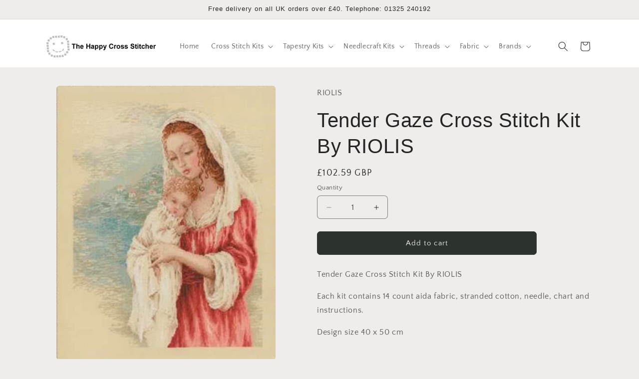

--- FILE ---
content_type: text/html; charset=utf-8
request_url: https://www.thehappycross-stitcher.com/products/tender-gaze-cross-stitch-kit-by-riolis
body_size: 34457
content:
<!doctype html>
<html class="js" lang="en">
  <head>
    <meta charset="utf-8">
    <meta http-equiv="X-UA-Compatible" content="IE=edge">
    <meta name="viewport" content="width=device-width,initial-scale=1">
    <meta name="theme-color" content="">
    <link rel="canonical" href="https://www.thehappycross-stitcher.com/products/tender-gaze-cross-stitch-kit-by-riolis"><link rel="icon" type="image/png" href="//www.thehappycross-stitcher.com/cdn/shop/files/smiley.JPG?crop=center&height=32&v=1615925441&width=32"><link rel="preconnect" href="https://fonts.shopifycdn.com" crossorigin><title>
      Tender Gaze Cross Stitch Kit By RIOLIS
 &ndash; The Happy Cross Stitcher</title>

    
      <meta name="description" content="Tender Gaze Cross Stitch Kit By RIOLIS is part of the Premium collection, a beautiful range of quality cross stitch kits with instructions in several different languages.">
    

    

<meta property="og:site_name" content="The Happy Cross Stitcher">
<meta property="og:url" content="https://www.thehappycross-stitcher.com/products/tender-gaze-cross-stitch-kit-by-riolis">
<meta property="og:title" content="Tender Gaze Cross Stitch Kit By RIOLIS">
<meta property="og:type" content="product">
<meta property="og:description" content="Tender Gaze Cross Stitch Kit By RIOLIS is part of the Premium collection, a beautiful range of quality cross stitch kits with instructions in several different languages."><meta property="og:image" content="http://www.thehappycross-stitcher.com/cdn/shop/products/R100-053.jpg?v=1537875782">
  <meta property="og:image:secure_url" content="https://www.thehappycross-stitcher.com/cdn/shop/products/R100-053.jpg?v=1537875782">
  <meta property="og:image:width" content="478">
  <meta property="og:image:height" content="600"><meta property="og:price:amount" content="102.59">
  <meta property="og:price:currency" content="GBP"><meta name="twitter:card" content="summary_large_image">
<meta name="twitter:title" content="Tender Gaze Cross Stitch Kit By RIOLIS">
<meta name="twitter:description" content="Tender Gaze Cross Stitch Kit By RIOLIS is part of the Premium collection, a beautiful range of quality cross stitch kits with instructions in several different languages.">


    <script src="//www.thehappycross-stitcher.com/cdn/shop/t/71/assets/constants.js?v=132983761750457495441766158370" defer="defer"></script>
    <script src="//www.thehappycross-stitcher.com/cdn/shop/t/71/assets/pubsub.js?v=25310214064522200911766158371" defer="defer"></script>
    <script src="//www.thehappycross-stitcher.com/cdn/shop/t/71/assets/global.js?v=7301445359237545521766158370" defer="defer"></script>
    <script src="//www.thehappycross-stitcher.com/cdn/shop/t/71/assets/details-disclosure.js?v=13653116266235556501766158370" defer="defer"></script>
    <script src="//www.thehappycross-stitcher.com/cdn/shop/t/71/assets/details-modal.js?v=25581673532751508451766158370" defer="defer"></script>
    <script src="//www.thehappycross-stitcher.com/cdn/shop/t/71/assets/search-form.js?v=133129549252120666541766158371" defer="defer"></script><script src="//www.thehappycross-stitcher.com/cdn/shop/t/71/assets/animations.js?v=88693664871331136111766158369" defer="defer"></script><script>window.performance && window.performance.mark && window.performance.mark('shopify.content_for_header.start');</script><meta id="shopify-digital-wallet" name="shopify-digital-wallet" content="/24435617/digital_wallets/dialog">
<meta name="shopify-checkout-api-token" content="c4996243735655e3804f717cef084a97">
<meta id="in-context-paypal-metadata" data-shop-id="24435617" data-venmo-supported="false" data-environment="production" data-locale="en_US" data-paypal-v4="true" data-currency="GBP">
<link rel="alternate" type="application/json+oembed" href="https://www.thehappycross-stitcher.com/products/tender-gaze-cross-stitch-kit-by-riolis.oembed">
<script async="async" src="/checkouts/internal/preloads.js?locale=en-GB"></script>
<script id="shopify-features" type="application/json">{"accessToken":"c4996243735655e3804f717cef084a97","betas":["rich-media-storefront-analytics"],"domain":"www.thehappycross-stitcher.com","predictiveSearch":true,"shopId":24435617,"locale":"en"}</script>
<script>var Shopify = Shopify || {};
Shopify.shop = "happy-cross-stitcher.myshopify.com";
Shopify.locale = "en";
Shopify.currency = {"active":"GBP","rate":"1.0"};
Shopify.country = "GB";
Shopify.theme = {"name":"Version 15.4.1  19\/12\/25","id":177849762168,"schema_name":"Craft","schema_version":"15.4.1","theme_store_id":1368,"role":"main"};
Shopify.theme.handle = "null";
Shopify.theme.style = {"id":null,"handle":null};
Shopify.cdnHost = "www.thehappycross-stitcher.com/cdn";
Shopify.routes = Shopify.routes || {};
Shopify.routes.root = "/";</script>
<script type="module">!function(o){(o.Shopify=o.Shopify||{}).modules=!0}(window);</script>
<script>!function(o){function n(){var o=[];function n(){o.push(Array.prototype.slice.apply(arguments))}return n.q=o,n}var t=o.Shopify=o.Shopify||{};t.loadFeatures=n(),t.autoloadFeatures=n()}(window);</script>
<script id="shop-js-analytics" type="application/json">{"pageType":"product"}</script>
<script defer="defer" async type="module" src="//www.thehappycross-stitcher.com/cdn/shopifycloud/shop-js/modules/v2/client.init-shop-cart-sync_C5BV16lS.en.esm.js"></script>
<script defer="defer" async type="module" src="//www.thehappycross-stitcher.com/cdn/shopifycloud/shop-js/modules/v2/chunk.common_CygWptCX.esm.js"></script>
<script type="module">
  await import("//www.thehappycross-stitcher.com/cdn/shopifycloud/shop-js/modules/v2/client.init-shop-cart-sync_C5BV16lS.en.esm.js");
await import("//www.thehappycross-stitcher.com/cdn/shopifycloud/shop-js/modules/v2/chunk.common_CygWptCX.esm.js");

  window.Shopify.SignInWithShop?.initShopCartSync?.({"fedCMEnabled":true,"windoidEnabled":true});

</script>
<script id="__st">var __st={"a":24435617,"offset":0,"reqid":"6e3a8bf5-54b8-4576-85e3-4a7eeaa6168e-1768850258","pageurl":"www.thehappycross-stitcher.com\/products\/tender-gaze-cross-stitch-kit-by-riolis","u":"506402e78335","p":"product","rtyp":"product","rid":1441088634957};</script>
<script>window.ShopifyPaypalV4VisibilityTracking = true;</script>
<script id="captcha-bootstrap">!function(){'use strict';const t='contact',e='account',n='new_comment',o=[[t,t],['blogs',n],['comments',n],[t,'customer']],c=[[e,'customer_login'],[e,'guest_login'],[e,'recover_customer_password'],[e,'create_customer']],r=t=>t.map((([t,e])=>`form[action*='/${t}']:not([data-nocaptcha='true']) input[name='form_type'][value='${e}']`)).join(','),a=t=>()=>t?[...document.querySelectorAll(t)].map((t=>t.form)):[];function s(){const t=[...o],e=r(t);return a(e)}const i='password',u='form_key',d=['recaptcha-v3-token','g-recaptcha-response','h-captcha-response',i],f=()=>{try{return window.sessionStorage}catch{return}},m='__shopify_v',_=t=>t.elements[u];function p(t,e,n=!1){try{const o=window.sessionStorage,c=JSON.parse(o.getItem(e)),{data:r}=function(t){const{data:e,action:n}=t;return t[m]||n?{data:e,action:n}:{data:t,action:n}}(c);for(const[e,n]of Object.entries(r))t.elements[e]&&(t.elements[e].value=n);n&&o.removeItem(e)}catch(o){console.error('form repopulation failed',{error:o})}}const l='form_type',E='cptcha';function T(t){t.dataset[E]=!0}const w=window,h=w.document,L='Shopify',v='ce_forms',y='captcha';let A=!1;((t,e)=>{const n=(g='f06e6c50-85a8-45c8-87d0-21a2b65856fe',I='https://cdn.shopify.com/shopifycloud/storefront-forms-hcaptcha/ce_storefront_forms_captcha_hcaptcha.v1.5.2.iife.js',D={infoText:'Protected by hCaptcha',privacyText:'Privacy',termsText:'Terms'},(t,e,n)=>{const o=w[L][v],c=o.bindForm;if(c)return c(t,g,e,D).then(n);var r;o.q.push([[t,g,e,D],n]),r=I,A||(h.body.append(Object.assign(h.createElement('script'),{id:'captcha-provider',async:!0,src:r})),A=!0)});var g,I,D;w[L]=w[L]||{},w[L][v]=w[L][v]||{},w[L][v].q=[],w[L][y]=w[L][y]||{},w[L][y].protect=function(t,e){n(t,void 0,e),T(t)},Object.freeze(w[L][y]),function(t,e,n,w,h,L){const[v,y,A,g]=function(t,e,n){const i=e?o:[],u=t?c:[],d=[...i,...u],f=r(d),m=r(i),_=r(d.filter((([t,e])=>n.includes(e))));return[a(f),a(m),a(_),s()]}(w,h,L),I=t=>{const e=t.target;return e instanceof HTMLFormElement?e:e&&e.form},D=t=>v().includes(t);t.addEventListener('submit',(t=>{const e=I(t);if(!e)return;const n=D(e)&&!e.dataset.hcaptchaBound&&!e.dataset.recaptchaBound,o=_(e),c=g().includes(e)&&(!o||!o.value);(n||c)&&t.preventDefault(),c&&!n&&(function(t){try{if(!f())return;!function(t){const e=f();if(!e)return;const n=_(t);if(!n)return;const o=n.value;o&&e.removeItem(o)}(t);const e=Array.from(Array(32),(()=>Math.random().toString(36)[2])).join('');!function(t,e){_(t)||t.append(Object.assign(document.createElement('input'),{type:'hidden',name:u})),t.elements[u].value=e}(t,e),function(t,e){const n=f();if(!n)return;const o=[...t.querySelectorAll(`input[type='${i}']`)].map((({name:t})=>t)),c=[...d,...o],r={};for(const[a,s]of new FormData(t).entries())c.includes(a)||(r[a]=s);n.setItem(e,JSON.stringify({[m]:1,action:t.action,data:r}))}(t,e)}catch(e){console.error('failed to persist form',e)}}(e),e.submit())}));const S=(t,e)=>{t&&!t.dataset[E]&&(n(t,e.some((e=>e===t))),T(t))};for(const o of['focusin','change'])t.addEventListener(o,(t=>{const e=I(t);D(e)&&S(e,y())}));const B=e.get('form_key'),M=e.get(l),P=B&&M;t.addEventListener('DOMContentLoaded',(()=>{const t=y();if(P)for(const e of t)e.elements[l].value===M&&p(e,B);[...new Set([...A(),...v().filter((t=>'true'===t.dataset.shopifyCaptcha))])].forEach((e=>S(e,t)))}))}(h,new URLSearchParams(w.location.search),n,t,e,['guest_login'])})(!0,!0)}();</script>
<script integrity="sha256-4kQ18oKyAcykRKYeNunJcIwy7WH5gtpwJnB7kiuLZ1E=" data-source-attribution="shopify.loadfeatures" defer="defer" src="//www.thehappycross-stitcher.com/cdn/shopifycloud/storefront/assets/storefront/load_feature-a0a9edcb.js" crossorigin="anonymous"></script>
<script data-source-attribution="shopify.dynamic_checkout.dynamic.init">var Shopify=Shopify||{};Shopify.PaymentButton=Shopify.PaymentButton||{isStorefrontPortableWallets:!0,init:function(){window.Shopify.PaymentButton.init=function(){};var t=document.createElement("script");t.src="https://www.thehappycross-stitcher.com/cdn/shopifycloud/portable-wallets/latest/portable-wallets.en.js",t.type="module",document.head.appendChild(t)}};
</script>
<script data-source-attribution="shopify.dynamic_checkout.buyer_consent">
  function portableWalletsHideBuyerConsent(e){var t=document.getElementById("shopify-buyer-consent"),n=document.getElementById("shopify-subscription-policy-button");t&&n&&(t.classList.add("hidden"),t.setAttribute("aria-hidden","true"),n.removeEventListener("click",e))}function portableWalletsShowBuyerConsent(e){var t=document.getElementById("shopify-buyer-consent"),n=document.getElementById("shopify-subscription-policy-button");t&&n&&(t.classList.remove("hidden"),t.removeAttribute("aria-hidden"),n.addEventListener("click",e))}window.Shopify?.PaymentButton&&(window.Shopify.PaymentButton.hideBuyerConsent=portableWalletsHideBuyerConsent,window.Shopify.PaymentButton.showBuyerConsent=portableWalletsShowBuyerConsent);
</script>
<script data-source-attribution="shopify.dynamic_checkout.cart.bootstrap">document.addEventListener("DOMContentLoaded",(function(){function t(){return document.querySelector("shopify-accelerated-checkout-cart, shopify-accelerated-checkout")}if(t())Shopify.PaymentButton.init();else{new MutationObserver((function(e,n){t()&&(Shopify.PaymentButton.init(),n.disconnect())})).observe(document.body,{childList:!0,subtree:!0})}}));
</script>
<script id='scb4127' type='text/javascript' async='' src='https://www.thehappycross-stitcher.com/cdn/shopifycloud/privacy-banner/storefront-banner.js'></script><link id="shopify-accelerated-checkout-styles" rel="stylesheet" media="screen" href="https://www.thehappycross-stitcher.com/cdn/shopifycloud/portable-wallets/latest/accelerated-checkout-backwards-compat.css" crossorigin="anonymous">
<style id="shopify-accelerated-checkout-cart">
        #shopify-buyer-consent {
  margin-top: 1em;
  display: inline-block;
  width: 100%;
}

#shopify-buyer-consent.hidden {
  display: none;
}

#shopify-subscription-policy-button {
  background: none;
  border: none;
  padding: 0;
  text-decoration: underline;
  font-size: inherit;
  cursor: pointer;
}

#shopify-subscription-policy-button::before {
  box-shadow: none;
}

      </style>
<script id="sections-script" data-sections="header" defer="defer" src="//www.thehappycross-stitcher.com/cdn/shop/t/71/compiled_assets/scripts.js?v=2459"></script>
<script>window.performance && window.performance.mark && window.performance.mark('shopify.content_for_header.end');</script>


    <style data-shopify>
      @font-face {
  font-family: "Quattrocento Sans";
  font-weight: 400;
  font-style: normal;
  font-display: swap;
  src: url("//www.thehappycross-stitcher.com/cdn/fonts/quattrocento_sans/quattrocentosans_n4.ce5e9bf514e68f53bdd875976847cf755c702eaa.woff2") format("woff2"),
       url("//www.thehappycross-stitcher.com/cdn/fonts/quattrocento_sans/quattrocentosans_n4.44bbfb57d228eb8bb083d1f98e7d96e16137abce.woff") format("woff");
}

      @font-face {
  font-family: "Quattrocento Sans";
  font-weight: 700;
  font-style: normal;
  font-display: swap;
  src: url("//www.thehappycross-stitcher.com/cdn/fonts/quattrocento_sans/quattrocentosans_n7.bdda9092621b2e3b4284b12e8f0c092969b176c1.woff2") format("woff2"),
       url("//www.thehappycross-stitcher.com/cdn/fonts/quattrocento_sans/quattrocentosans_n7.3f8ab2a91343269966c4aa4831bcd588e7ce07b9.woff") format("woff");
}

      @font-face {
  font-family: "Quattrocento Sans";
  font-weight: 400;
  font-style: italic;
  font-display: swap;
  src: url("//www.thehappycross-stitcher.com/cdn/fonts/quattrocento_sans/quattrocentosans_i4.4f70b1e78f59fa1468e3436ab863ff0bf71e71bb.woff2") format("woff2"),
       url("//www.thehappycross-stitcher.com/cdn/fonts/quattrocento_sans/quattrocentosans_i4.b695efef5d957af404945574b7239740f79b899f.woff") format("woff");
}

      @font-face {
  font-family: "Quattrocento Sans";
  font-weight: 700;
  font-style: italic;
  font-display: swap;
  src: url("//www.thehappycross-stitcher.com/cdn/fonts/quattrocento_sans/quattrocentosans_i7.49d754c8032546c24062cf385f8660abbb11ef1e.woff2") format("woff2"),
       url("//www.thehappycross-stitcher.com/cdn/fonts/quattrocento_sans/quattrocentosans_i7.567b0b818999022d5a9ccb99542d8ff8cdb497df.woff") format("woff");
}

      

      
        :root,
        .color-background-1 {
          --color-background: 239,236,236;
        
          --gradient-background: #efecec;
        

        

        --color-foreground: 37,37,37;
        --color-background-contrast: 181,167,167;
        --color-shadow: 37,37,37;
        --color-button: 44,51,47;
        --color-button-text: 239,236,236;
        --color-secondary-button: 239,236,236;
        --color-secondary-button-text: 80,86,85;
        --color-link: 80,86,85;
        --color-badge-foreground: 37,37,37;
        --color-badge-background: 239,236,236;
        --color-badge-border: 37,37,37;
        --payment-terms-background-color: rgb(239 236 236);
      }
      
        
        .color-background-2 {
          --color-background: 255,255,255;
        
          --gradient-background: #ffffff;
        

        

        --color-foreground: 37,37,37;
        --color-background-contrast: 191,191,191;
        --color-shadow: 37,37,37;
        --color-button: 37,37,37;
        --color-button-text: 255,255,255;
        --color-secondary-button: 255,255,255;
        --color-secondary-button-text: 37,37,37;
        --color-link: 37,37,37;
        --color-badge-foreground: 37,37,37;
        --color-badge-background: 255,255,255;
        --color-badge-border: 37,37,37;
        --payment-terms-background-color: rgb(255 255 255);
      }
      
        
        .color-inverse {
          --color-background: 37,37,37;
        
          --gradient-background: #252525;
        

        

        --color-foreground: 239,236,236;
        --color-background-contrast: 50,50,50;
        --color-shadow: 37,37,37;
        --color-button: 239,236,236;
        --color-button-text: 37,37,37;
        --color-secondary-button: 37,37,37;
        --color-secondary-button-text: 239,236,236;
        --color-link: 239,236,236;
        --color-badge-foreground: 239,236,236;
        --color-badge-background: 37,37,37;
        --color-badge-border: 239,236,236;
        --payment-terms-background-color: rgb(37 37 37);
      }
      
        
        .color-accent-1 {
          --color-background: 44,51,47;
        
          --gradient-background: #2c332f;
        

        

        --color-foreground: 239,236,236;
        --color-background-contrast: 56,65,60;
        --color-shadow: 37,37,37;
        --color-button: 239,236,236;
        --color-button-text: 44,51,47;
        --color-secondary-button: 44,51,47;
        --color-secondary-button-text: 239,236,236;
        --color-link: 239,236,236;
        --color-badge-foreground: 239,236,236;
        --color-badge-background: 44,51,47;
        --color-badge-border: 239,236,236;
        --payment-terms-background-color: rgb(44 51 47);
      }
      
        
        .color-accent-2 {
          --color-background: 63,81,71;
        
          --gradient-background: #3f5147;
        

        

        --color-foreground: 239,236,236;
        --color-background-contrast: 7,9,8;
        --color-shadow: 37,37,37;
        --color-button: 239,236,236;
        --color-button-text: 63,81,71;
        --color-secondary-button: 63,81,71;
        --color-secondary-button-text: 239,236,236;
        --color-link: 239,236,236;
        --color-badge-foreground: 239,236,236;
        --color-badge-background: 63,81,71;
        --color-badge-border: 239,236,236;
        --payment-terms-background-color: rgb(63 81 71);
      }
      

      body, .color-background-1, .color-background-2, .color-inverse, .color-accent-1, .color-accent-2 {
        color: rgba(var(--color-foreground), 0.75);
        background-color: rgb(var(--color-background));
      }

      :root {
        --font-body-family: "Quattrocento Sans", sans-serif;
        --font-body-style: normal;
        --font-body-weight: 400;
        --font-body-weight-bold: 700;

        --font-heading-family: "system_ui", -apple-system, 'Segoe UI', Roboto, 'Helvetica Neue', 'Noto Sans', 'Liberation Sans', Arial, sans-serif, 'Apple Color Emoji', 'Segoe UI Emoji', 'Segoe UI Symbol', 'Noto Color Emoji';
        --font-heading-style: normal;
        --font-heading-weight: 400;

        --font-body-scale: 1.0;
        --font-heading-scale: 1.0;

        --media-padding: px;
        --media-border-opacity: 0.1;
        --media-border-width: 0px;
        --media-radius: 6px;
        --media-shadow-opacity: 0.0;
        --media-shadow-horizontal-offset: 0px;
        --media-shadow-vertical-offset: 4px;
        --media-shadow-blur-radius: 5px;
        --media-shadow-visible: 0;

        --page-width: 120rem;
        --page-width-margin: 0rem;

        --product-card-image-padding: 0.0rem;
        --product-card-corner-radius: 0.6rem;
        --product-card-text-alignment: left;
        --product-card-border-width: 0.1rem;
        --product-card-border-opacity: 0.1;
        --product-card-shadow-opacity: 0.0;
        --product-card-shadow-visible: 0;
        --product-card-shadow-horizontal-offset: 0.0rem;
        --product-card-shadow-vertical-offset: 0.4rem;
        --product-card-shadow-blur-radius: 0.5rem;

        --collection-card-image-padding: 0.0rem;
        --collection-card-corner-radius: 0.6rem;
        --collection-card-text-alignment: left;
        --collection-card-border-width: 0.1rem;
        --collection-card-border-opacity: 0.1;
        --collection-card-shadow-opacity: 0.0;
        --collection-card-shadow-visible: 0;
        --collection-card-shadow-horizontal-offset: 0.0rem;
        --collection-card-shadow-vertical-offset: 0.4rem;
        --collection-card-shadow-blur-radius: 0.5rem;

        --blog-card-image-padding: 0.0rem;
        --blog-card-corner-radius: 0.6rem;
        --blog-card-text-alignment: left;
        --blog-card-border-width: 0.1rem;
        --blog-card-border-opacity: 0.1;
        --blog-card-shadow-opacity: 0.0;
        --blog-card-shadow-visible: 0;
        --blog-card-shadow-horizontal-offset: 0.0rem;
        --blog-card-shadow-vertical-offset: 0.4rem;
        --blog-card-shadow-blur-radius: 0.5rem;

        --badge-corner-radius: 0.6rem;

        --popup-border-width: 1px;
        --popup-border-opacity: 0.5;
        --popup-corner-radius: 6px;
        --popup-shadow-opacity: 0.0;
        --popup-shadow-horizontal-offset: 0px;
        --popup-shadow-vertical-offset: 4px;
        --popup-shadow-blur-radius: 5px;

        --drawer-border-width: 1px;
        --drawer-border-opacity: 0.1;
        --drawer-shadow-opacity: 0.0;
        --drawer-shadow-horizontal-offset: 0px;
        --drawer-shadow-vertical-offset: 4px;
        --drawer-shadow-blur-radius: 5px;

        --spacing-sections-desktop: 0px;
        --spacing-sections-mobile: 0px;

        --grid-desktop-vertical-spacing: 20px;
        --grid-desktop-horizontal-spacing: 20px;
        --grid-mobile-vertical-spacing: 10px;
        --grid-mobile-horizontal-spacing: 10px;

        --text-boxes-border-opacity: 0.1;
        --text-boxes-border-width: 0px;
        --text-boxes-radius: 6px;
        --text-boxes-shadow-opacity: 0.0;
        --text-boxes-shadow-visible: 0;
        --text-boxes-shadow-horizontal-offset: 0px;
        --text-boxes-shadow-vertical-offset: 4px;
        --text-boxes-shadow-blur-radius: 5px;

        --buttons-radius: 6px;
        --buttons-radius-outset: 7px;
        --buttons-border-width: 1px;
        --buttons-border-opacity: 1.0;
        --buttons-shadow-opacity: 0.0;
        --buttons-shadow-visible: 0;
        --buttons-shadow-horizontal-offset: 0px;
        --buttons-shadow-vertical-offset: 4px;
        --buttons-shadow-blur-radius: 5px;
        --buttons-border-offset: 0.3px;

        --inputs-radius: 6px;
        --inputs-border-width: 1px;
        --inputs-border-opacity: 0.55;
        --inputs-shadow-opacity: 0.0;
        --inputs-shadow-horizontal-offset: 0px;
        --inputs-margin-offset: 0px;
        --inputs-shadow-vertical-offset: 4px;
        --inputs-shadow-blur-radius: 5px;
        --inputs-radius-outset: 7px;

        --variant-pills-radius: 40px;
        --variant-pills-border-width: 1px;
        --variant-pills-border-opacity: 0.55;
        --variant-pills-shadow-opacity: 0.0;
        --variant-pills-shadow-horizontal-offset: 0px;
        --variant-pills-shadow-vertical-offset: 4px;
        --variant-pills-shadow-blur-radius: 5px;
      }

      *,
      *::before,
      *::after {
        box-sizing: inherit;
      }

      html {
        box-sizing: border-box;
        font-size: calc(var(--font-body-scale) * 62.5%);
        height: 100%;
      }

      body {
        display: grid;
        grid-template-rows: auto auto 1fr auto;
        grid-template-columns: 100%;
        min-height: 100%;
        margin: 0;
        font-size: 1.5rem;
        letter-spacing: 0.06rem;
        line-height: calc(1 + 0.8 / var(--font-body-scale));
        font-family: var(--font-body-family);
        font-style: var(--font-body-style);
        font-weight: var(--font-body-weight);
      }

      @media screen and (min-width: 750px) {
        body {
          font-size: 1.6rem;
        }
      }
    </style>

    <link href="//www.thehappycross-stitcher.com/cdn/shop/t/71/assets/base.css?v=159841507637079171801766158369" rel="stylesheet" type="text/css" media="all" />
    <link rel="stylesheet" href="//www.thehappycross-stitcher.com/cdn/shop/t/71/assets/component-cart-items.css?v=13033300910818915211766158369" media="print" onload="this.media='all'">
      <link rel="preload" as="font" href="//www.thehappycross-stitcher.com/cdn/fonts/quattrocento_sans/quattrocentosans_n4.ce5e9bf514e68f53bdd875976847cf755c702eaa.woff2" type="font/woff2" crossorigin>
      
<link href="//www.thehappycross-stitcher.com/cdn/shop/t/71/assets/component-localization-form.css?v=170315343355214948141766158369" rel="stylesheet" type="text/css" media="all" />
      <script src="//www.thehappycross-stitcher.com/cdn/shop/t/71/assets/localization-form.js?v=144176611646395275351766158371" defer="defer"></script><link
        rel="stylesheet"
        href="//www.thehappycross-stitcher.com/cdn/shop/t/71/assets/component-predictive-search.css?v=118923337488134913561766158370"
        media="print"
        onload="this.media='all'"
      ><script>
      if (Shopify.designMode) {
        document.documentElement.classList.add('shopify-design-mode');
      }
    </script>
  <link href="https://monorail-edge.shopifysvc.com" rel="dns-prefetch">
<script>(function(){if ("sendBeacon" in navigator && "performance" in window) {try {var session_token_from_headers = performance.getEntriesByType('navigation')[0].serverTiming.find(x => x.name == '_s').description;} catch {var session_token_from_headers = undefined;}var session_cookie_matches = document.cookie.match(/_shopify_s=([^;]*)/);var session_token_from_cookie = session_cookie_matches && session_cookie_matches.length === 2 ? session_cookie_matches[1] : "";var session_token = session_token_from_headers || session_token_from_cookie || "";function handle_abandonment_event(e) {var entries = performance.getEntries().filter(function(entry) {return /monorail-edge.shopifysvc.com/.test(entry.name);});if (!window.abandonment_tracked && entries.length === 0) {window.abandonment_tracked = true;var currentMs = Date.now();var navigation_start = performance.timing.navigationStart;var payload = {shop_id: 24435617,url: window.location.href,navigation_start,duration: currentMs - navigation_start,session_token,page_type: "product"};window.navigator.sendBeacon("https://monorail-edge.shopifysvc.com/v1/produce", JSON.stringify({schema_id: "online_store_buyer_site_abandonment/1.1",payload: payload,metadata: {event_created_at_ms: currentMs,event_sent_at_ms: currentMs}}));}}window.addEventListener('pagehide', handle_abandonment_event);}}());</script>
<script id="web-pixels-manager-setup">(function e(e,d,r,n,o){if(void 0===o&&(o={}),!Boolean(null===(a=null===(i=window.Shopify)||void 0===i?void 0:i.analytics)||void 0===a?void 0:a.replayQueue)){var i,a;window.Shopify=window.Shopify||{};var t=window.Shopify;t.analytics=t.analytics||{};var s=t.analytics;s.replayQueue=[],s.publish=function(e,d,r){return s.replayQueue.push([e,d,r]),!0};try{self.performance.mark("wpm:start")}catch(e){}var l=function(){var e={modern:/Edge?\/(1{2}[4-9]|1[2-9]\d|[2-9]\d{2}|\d{4,})\.\d+(\.\d+|)|Firefox\/(1{2}[4-9]|1[2-9]\d|[2-9]\d{2}|\d{4,})\.\d+(\.\d+|)|Chrom(ium|e)\/(9{2}|\d{3,})\.\d+(\.\d+|)|(Maci|X1{2}).+ Version\/(15\.\d+|(1[6-9]|[2-9]\d|\d{3,})\.\d+)([,.]\d+|)( \(\w+\)|)( Mobile\/\w+|) Safari\/|Chrome.+OPR\/(9{2}|\d{3,})\.\d+\.\d+|(CPU[ +]OS|iPhone[ +]OS|CPU[ +]iPhone|CPU IPhone OS|CPU iPad OS)[ +]+(15[._]\d+|(1[6-9]|[2-9]\d|\d{3,})[._]\d+)([._]\d+|)|Android:?[ /-](13[3-9]|1[4-9]\d|[2-9]\d{2}|\d{4,})(\.\d+|)(\.\d+|)|Android.+Firefox\/(13[5-9]|1[4-9]\d|[2-9]\d{2}|\d{4,})\.\d+(\.\d+|)|Android.+Chrom(ium|e)\/(13[3-9]|1[4-9]\d|[2-9]\d{2}|\d{4,})\.\d+(\.\d+|)|SamsungBrowser\/([2-9]\d|\d{3,})\.\d+/,legacy:/Edge?\/(1[6-9]|[2-9]\d|\d{3,})\.\d+(\.\d+|)|Firefox\/(5[4-9]|[6-9]\d|\d{3,})\.\d+(\.\d+|)|Chrom(ium|e)\/(5[1-9]|[6-9]\d|\d{3,})\.\d+(\.\d+|)([\d.]+$|.*Safari\/(?![\d.]+ Edge\/[\d.]+$))|(Maci|X1{2}).+ Version\/(10\.\d+|(1[1-9]|[2-9]\d|\d{3,})\.\d+)([,.]\d+|)( \(\w+\)|)( Mobile\/\w+|) Safari\/|Chrome.+OPR\/(3[89]|[4-9]\d|\d{3,})\.\d+\.\d+|(CPU[ +]OS|iPhone[ +]OS|CPU[ +]iPhone|CPU IPhone OS|CPU iPad OS)[ +]+(10[._]\d+|(1[1-9]|[2-9]\d|\d{3,})[._]\d+)([._]\d+|)|Android:?[ /-](13[3-9]|1[4-9]\d|[2-9]\d{2}|\d{4,})(\.\d+|)(\.\d+|)|Mobile Safari.+OPR\/([89]\d|\d{3,})\.\d+\.\d+|Android.+Firefox\/(13[5-9]|1[4-9]\d|[2-9]\d{2}|\d{4,})\.\d+(\.\d+|)|Android.+Chrom(ium|e)\/(13[3-9]|1[4-9]\d|[2-9]\d{2}|\d{4,})\.\d+(\.\d+|)|Android.+(UC? ?Browser|UCWEB|U3)[ /]?(15\.([5-9]|\d{2,})|(1[6-9]|[2-9]\d|\d{3,})\.\d+)\.\d+|SamsungBrowser\/(5\.\d+|([6-9]|\d{2,})\.\d+)|Android.+MQ{2}Browser\/(14(\.(9|\d{2,})|)|(1[5-9]|[2-9]\d|\d{3,})(\.\d+|))(\.\d+|)|K[Aa][Ii]OS\/(3\.\d+|([4-9]|\d{2,})\.\d+)(\.\d+|)/},d=e.modern,r=e.legacy,n=navigator.userAgent;return n.match(d)?"modern":n.match(r)?"legacy":"unknown"}(),u="modern"===l?"modern":"legacy",c=(null!=n?n:{modern:"",legacy:""})[u],f=function(e){return[e.baseUrl,"/wpm","/b",e.hashVersion,"modern"===e.buildTarget?"m":"l",".js"].join("")}({baseUrl:d,hashVersion:r,buildTarget:u}),m=function(e){var d=e.version,r=e.bundleTarget,n=e.surface,o=e.pageUrl,i=e.monorailEndpoint;return{emit:function(e){var a=e.status,t=e.errorMsg,s=(new Date).getTime(),l=JSON.stringify({metadata:{event_sent_at_ms:s},events:[{schema_id:"web_pixels_manager_load/3.1",payload:{version:d,bundle_target:r,page_url:o,status:a,surface:n,error_msg:t},metadata:{event_created_at_ms:s}}]});if(!i)return console&&console.warn&&console.warn("[Web Pixels Manager] No Monorail endpoint provided, skipping logging."),!1;try{return self.navigator.sendBeacon.bind(self.navigator)(i,l)}catch(e){}var u=new XMLHttpRequest;try{return u.open("POST",i,!0),u.setRequestHeader("Content-Type","text/plain"),u.send(l),!0}catch(e){return console&&console.warn&&console.warn("[Web Pixels Manager] Got an unhandled error while logging to Monorail."),!1}}}}({version:r,bundleTarget:l,surface:e.surface,pageUrl:self.location.href,monorailEndpoint:e.monorailEndpoint});try{o.browserTarget=l,function(e){var d=e.src,r=e.async,n=void 0===r||r,o=e.onload,i=e.onerror,a=e.sri,t=e.scriptDataAttributes,s=void 0===t?{}:t,l=document.createElement("script"),u=document.querySelector("head"),c=document.querySelector("body");if(l.async=n,l.src=d,a&&(l.integrity=a,l.crossOrigin="anonymous"),s)for(var f in s)if(Object.prototype.hasOwnProperty.call(s,f))try{l.dataset[f]=s[f]}catch(e){}if(o&&l.addEventListener("load",o),i&&l.addEventListener("error",i),u)u.appendChild(l);else{if(!c)throw new Error("Did not find a head or body element to append the script");c.appendChild(l)}}({src:f,async:!0,onload:function(){if(!function(){var e,d;return Boolean(null===(d=null===(e=window.Shopify)||void 0===e?void 0:e.analytics)||void 0===d?void 0:d.initialized)}()){var d=window.webPixelsManager.init(e)||void 0;if(d){var r=window.Shopify.analytics;r.replayQueue.forEach((function(e){var r=e[0],n=e[1],o=e[2];d.publishCustomEvent(r,n,o)})),r.replayQueue=[],r.publish=d.publishCustomEvent,r.visitor=d.visitor,r.initialized=!0}}},onerror:function(){return m.emit({status:"failed",errorMsg:"".concat(f," has failed to load")})},sri:function(e){var d=/^sha384-[A-Za-z0-9+/=]+$/;return"string"==typeof e&&d.test(e)}(c)?c:"",scriptDataAttributes:o}),m.emit({status:"loading"})}catch(e){m.emit({status:"failed",errorMsg:(null==e?void 0:e.message)||"Unknown error"})}}})({shopId: 24435617,storefrontBaseUrl: "https://www.thehappycross-stitcher.com",extensionsBaseUrl: "https://extensions.shopifycdn.com/cdn/shopifycloud/web-pixels-manager",monorailEndpoint: "https://monorail-edge.shopifysvc.com/unstable/produce_batch",surface: "storefront-renderer",enabledBetaFlags: ["2dca8a86"],webPixelsConfigList: [{"id":"shopify-app-pixel","configuration":"{}","eventPayloadVersion":"v1","runtimeContext":"STRICT","scriptVersion":"0450","apiClientId":"shopify-pixel","type":"APP","privacyPurposes":["ANALYTICS","MARKETING"]},{"id":"shopify-custom-pixel","eventPayloadVersion":"v1","runtimeContext":"LAX","scriptVersion":"0450","apiClientId":"shopify-pixel","type":"CUSTOM","privacyPurposes":["ANALYTICS","MARKETING"]}],isMerchantRequest: false,initData: {"shop":{"name":"The Happy Cross Stitcher","paymentSettings":{"currencyCode":"GBP"},"myshopifyDomain":"happy-cross-stitcher.myshopify.com","countryCode":"GB","storefrontUrl":"https:\/\/www.thehappycross-stitcher.com"},"customer":null,"cart":null,"checkout":null,"productVariants":[{"price":{"amount":102.59,"currencyCode":"GBP"},"product":{"title":"Tender Gaze Cross Stitch Kit By RIOLIS","vendor":"RIOLIS","id":"1441088634957","untranslatedTitle":"Tender Gaze Cross Stitch Kit By RIOLIS","url":"\/products\/tender-gaze-cross-stitch-kit-by-riolis","type":"Cross Stitch Kit"},"id":"12901930074189","image":{"src":"\/\/www.thehappycross-stitcher.com\/cdn\/shop\/products\/R100-053.jpg?v=1537875782"},"sku":"R100\/053","title":"Default Title","untranslatedTitle":"Default Title"}],"purchasingCompany":null},},"https://www.thehappycross-stitcher.com/cdn","fcfee988w5aeb613cpc8e4bc33m6693e112",{"modern":"","legacy":""},{"shopId":"24435617","storefrontBaseUrl":"https:\/\/www.thehappycross-stitcher.com","extensionBaseUrl":"https:\/\/extensions.shopifycdn.com\/cdn\/shopifycloud\/web-pixels-manager","surface":"storefront-renderer","enabledBetaFlags":"[\"2dca8a86\"]","isMerchantRequest":"false","hashVersion":"fcfee988w5aeb613cpc8e4bc33m6693e112","publish":"custom","events":"[[\"page_viewed\",{}],[\"product_viewed\",{\"productVariant\":{\"price\":{\"amount\":102.59,\"currencyCode\":\"GBP\"},\"product\":{\"title\":\"Tender Gaze Cross Stitch Kit By RIOLIS\",\"vendor\":\"RIOLIS\",\"id\":\"1441088634957\",\"untranslatedTitle\":\"Tender Gaze Cross Stitch Kit By RIOLIS\",\"url\":\"\/products\/tender-gaze-cross-stitch-kit-by-riolis\",\"type\":\"Cross Stitch Kit\"},\"id\":\"12901930074189\",\"image\":{\"src\":\"\/\/www.thehappycross-stitcher.com\/cdn\/shop\/products\/R100-053.jpg?v=1537875782\"},\"sku\":\"R100\/053\",\"title\":\"Default Title\",\"untranslatedTitle\":\"Default Title\"}}]]"});</script><script>
  window.ShopifyAnalytics = window.ShopifyAnalytics || {};
  window.ShopifyAnalytics.meta = window.ShopifyAnalytics.meta || {};
  window.ShopifyAnalytics.meta.currency = 'GBP';
  var meta = {"product":{"id":1441088634957,"gid":"gid:\/\/shopify\/Product\/1441088634957","vendor":"RIOLIS","type":"Cross Stitch Kit","handle":"tender-gaze-cross-stitch-kit-by-riolis","variants":[{"id":12901930074189,"price":10259,"name":"Tender Gaze Cross Stitch Kit By RIOLIS","public_title":null,"sku":"R100\/053"}],"remote":false},"page":{"pageType":"product","resourceType":"product","resourceId":1441088634957,"requestId":"6e3a8bf5-54b8-4576-85e3-4a7eeaa6168e-1768850258"}};
  for (var attr in meta) {
    window.ShopifyAnalytics.meta[attr] = meta[attr];
  }
</script>
<script class="analytics">
  (function () {
    var customDocumentWrite = function(content) {
      var jquery = null;

      if (window.jQuery) {
        jquery = window.jQuery;
      } else if (window.Checkout && window.Checkout.$) {
        jquery = window.Checkout.$;
      }

      if (jquery) {
        jquery('body').append(content);
      }
    };

    var hasLoggedConversion = function(token) {
      if (token) {
        return document.cookie.indexOf('loggedConversion=' + token) !== -1;
      }
      return false;
    }

    var setCookieIfConversion = function(token) {
      if (token) {
        var twoMonthsFromNow = new Date(Date.now());
        twoMonthsFromNow.setMonth(twoMonthsFromNow.getMonth() + 2);

        document.cookie = 'loggedConversion=' + token + '; expires=' + twoMonthsFromNow;
      }
    }

    var trekkie = window.ShopifyAnalytics.lib = window.trekkie = window.trekkie || [];
    if (trekkie.integrations) {
      return;
    }
    trekkie.methods = [
      'identify',
      'page',
      'ready',
      'track',
      'trackForm',
      'trackLink'
    ];
    trekkie.factory = function(method) {
      return function() {
        var args = Array.prototype.slice.call(arguments);
        args.unshift(method);
        trekkie.push(args);
        return trekkie;
      };
    };
    for (var i = 0; i < trekkie.methods.length; i++) {
      var key = trekkie.methods[i];
      trekkie[key] = trekkie.factory(key);
    }
    trekkie.load = function(config) {
      trekkie.config = config || {};
      trekkie.config.initialDocumentCookie = document.cookie;
      var first = document.getElementsByTagName('script')[0];
      var script = document.createElement('script');
      script.type = 'text/javascript';
      script.onerror = function(e) {
        var scriptFallback = document.createElement('script');
        scriptFallback.type = 'text/javascript';
        scriptFallback.onerror = function(error) {
                var Monorail = {
      produce: function produce(monorailDomain, schemaId, payload) {
        var currentMs = new Date().getTime();
        var event = {
          schema_id: schemaId,
          payload: payload,
          metadata: {
            event_created_at_ms: currentMs,
            event_sent_at_ms: currentMs
          }
        };
        return Monorail.sendRequest("https://" + monorailDomain + "/v1/produce", JSON.stringify(event));
      },
      sendRequest: function sendRequest(endpointUrl, payload) {
        // Try the sendBeacon API
        if (window && window.navigator && typeof window.navigator.sendBeacon === 'function' && typeof window.Blob === 'function' && !Monorail.isIos12()) {
          var blobData = new window.Blob([payload], {
            type: 'text/plain'
          });

          if (window.navigator.sendBeacon(endpointUrl, blobData)) {
            return true;
          } // sendBeacon was not successful

        } // XHR beacon

        var xhr = new XMLHttpRequest();

        try {
          xhr.open('POST', endpointUrl);
          xhr.setRequestHeader('Content-Type', 'text/plain');
          xhr.send(payload);
        } catch (e) {
          console.log(e);
        }

        return false;
      },
      isIos12: function isIos12() {
        return window.navigator.userAgent.lastIndexOf('iPhone; CPU iPhone OS 12_') !== -1 || window.navigator.userAgent.lastIndexOf('iPad; CPU OS 12_') !== -1;
      }
    };
    Monorail.produce('monorail-edge.shopifysvc.com',
      'trekkie_storefront_load_errors/1.1',
      {shop_id: 24435617,
      theme_id: 177849762168,
      app_name: "storefront",
      context_url: window.location.href,
      source_url: "//www.thehappycross-stitcher.com/cdn/s/trekkie.storefront.cd680fe47e6c39ca5d5df5f0a32d569bc48c0f27.min.js"});

        };
        scriptFallback.async = true;
        scriptFallback.src = '//www.thehappycross-stitcher.com/cdn/s/trekkie.storefront.cd680fe47e6c39ca5d5df5f0a32d569bc48c0f27.min.js';
        first.parentNode.insertBefore(scriptFallback, first);
      };
      script.async = true;
      script.src = '//www.thehappycross-stitcher.com/cdn/s/trekkie.storefront.cd680fe47e6c39ca5d5df5f0a32d569bc48c0f27.min.js';
      first.parentNode.insertBefore(script, first);
    };
    trekkie.load(
      {"Trekkie":{"appName":"storefront","development":false,"defaultAttributes":{"shopId":24435617,"isMerchantRequest":null,"themeId":177849762168,"themeCityHash":"11101618192691951717","contentLanguage":"en","currency":"GBP","eventMetadataId":"219f3c66-ac64-4a14-a6f4-6595756bb3cf"},"isServerSideCookieWritingEnabled":true,"monorailRegion":"shop_domain","enabledBetaFlags":["65f19447"]},"Session Attribution":{},"S2S":{"facebookCapiEnabled":false,"source":"trekkie-storefront-renderer","apiClientId":580111}}
    );

    var loaded = false;
    trekkie.ready(function() {
      if (loaded) return;
      loaded = true;

      window.ShopifyAnalytics.lib = window.trekkie;

      var originalDocumentWrite = document.write;
      document.write = customDocumentWrite;
      try { window.ShopifyAnalytics.merchantGoogleAnalytics.call(this); } catch(error) {};
      document.write = originalDocumentWrite;

      window.ShopifyAnalytics.lib.page(null,{"pageType":"product","resourceType":"product","resourceId":1441088634957,"requestId":"6e3a8bf5-54b8-4576-85e3-4a7eeaa6168e-1768850258","shopifyEmitted":true});

      var match = window.location.pathname.match(/checkouts\/(.+)\/(thank_you|post_purchase)/)
      var token = match? match[1]: undefined;
      if (!hasLoggedConversion(token)) {
        setCookieIfConversion(token);
        window.ShopifyAnalytics.lib.track("Viewed Product",{"currency":"GBP","variantId":12901930074189,"productId":1441088634957,"productGid":"gid:\/\/shopify\/Product\/1441088634957","name":"Tender Gaze Cross Stitch Kit By RIOLIS","price":"102.59","sku":"R100\/053","brand":"RIOLIS","variant":null,"category":"Cross Stitch Kit","nonInteraction":true,"remote":false},undefined,undefined,{"shopifyEmitted":true});
      window.ShopifyAnalytics.lib.track("monorail:\/\/trekkie_storefront_viewed_product\/1.1",{"currency":"GBP","variantId":12901930074189,"productId":1441088634957,"productGid":"gid:\/\/shopify\/Product\/1441088634957","name":"Tender Gaze Cross Stitch Kit By RIOLIS","price":"102.59","sku":"R100\/053","brand":"RIOLIS","variant":null,"category":"Cross Stitch Kit","nonInteraction":true,"remote":false,"referer":"https:\/\/www.thehappycross-stitcher.com\/products\/tender-gaze-cross-stitch-kit-by-riolis"});
      }
    });


        var eventsListenerScript = document.createElement('script');
        eventsListenerScript.async = true;
        eventsListenerScript.src = "//www.thehappycross-stitcher.com/cdn/shopifycloud/storefront/assets/shop_events_listener-3da45d37.js";
        document.getElementsByTagName('head')[0].appendChild(eventsListenerScript);

})();</script>
<script
  defer
  src="https://www.thehappycross-stitcher.com/cdn/shopifycloud/perf-kit/shopify-perf-kit-3.0.4.min.js"
  data-application="storefront-renderer"
  data-shop-id="24435617"
  data-render-region="gcp-us-east1"
  data-page-type="product"
  data-theme-instance-id="177849762168"
  data-theme-name="Craft"
  data-theme-version="15.4.1"
  data-monorail-region="shop_domain"
  data-resource-timing-sampling-rate="10"
  data-shs="true"
  data-shs-beacon="true"
  data-shs-export-with-fetch="true"
  data-shs-logs-sample-rate="1"
  data-shs-beacon-endpoint="https://www.thehappycross-stitcher.com/api/collect"
></script>
</head>

  <body class="gradient animate--hover-default">
    <a class="skip-to-content-link button visually-hidden" href="#MainContent">
      Skip to content
    </a><!-- BEGIN sections: header-group -->
<div id="shopify-section-sections--24742783877496__announcement-bar" class="shopify-section shopify-section-group-header-group announcement-bar-section"><link href="//www.thehappycross-stitcher.com/cdn/shop/t/71/assets/component-slideshow.css?v=17933591812325749411766158370" rel="stylesheet" type="text/css" media="all" />
<link href="//www.thehappycross-stitcher.com/cdn/shop/t/71/assets/component-slider.css?v=14039311878856620671766158370" rel="stylesheet" type="text/css" media="all" />

  <link href="//www.thehappycross-stitcher.com/cdn/shop/t/71/assets/component-list-social.css?v=35792976012981934991766158369" rel="stylesheet" type="text/css" media="all" />


<div
  class="utility-bar color-background-1 gradient utility-bar--bottom-border"
>
  <div class="page-width utility-bar__grid"><div
        class="announcement-bar"
        role="region"
        aria-label="Announcement"
        
      ><p class="announcement-bar__message h5">
            <span>Free delivery on all UK orders over £40. Telephone: 01325 240192</span></p></div><div class="localization-wrapper">
</div>
  </div>
</div>


</div><div id="shopify-section-sections--24742783877496__header" class="shopify-section shopify-section-group-header-group section-header"><link rel="stylesheet" href="//www.thehappycross-stitcher.com/cdn/shop/t/71/assets/component-list-menu.css?v=151968516119678728991766158369" media="print" onload="this.media='all'">
<link rel="stylesheet" href="//www.thehappycross-stitcher.com/cdn/shop/t/71/assets/component-search.css?v=165164710990765432851766158370" media="print" onload="this.media='all'">
<link rel="stylesheet" href="//www.thehappycross-stitcher.com/cdn/shop/t/71/assets/component-menu-drawer.css?v=147478906057189667651766158369" media="print" onload="this.media='all'">
<link
  rel="stylesheet"
  href="//www.thehappycross-stitcher.com/cdn/shop/t/71/assets/component-cart-notification.css?v=54116361853792938221766158369"
  media="print"
  onload="this.media='all'"
><link rel="stylesheet" href="//www.thehappycross-stitcher.com/cdn/shop/t/71/assets/component-price.css?v=47596247576480123001766158370" media="print" onload="this.media='all'"><style>
  header-drawer {
    justify-self: start;
    margin-left: -1.2rem;
  }@media screen and (min-width: 990px) {
      header-drawer {
        display: none;
      }
    }.menu-drawer-container {
    display: flex;
  }

  .list-menu {
    list-style: none;
    padding: 0;
    margin: 0;
  }

  .list-menu--inline {
    display: inline-flex;
    flex-wrap: wrap;
  }

  summary.list-menu__item {
    padding-right: 2.7rem;
  }

  .list-menu__item {
    display: flex;
    align-items: center;
    line-height: calc(1 + 0.3 / var(--font-body-scale));
  }

  .list-menu__item--link {
    text-decoration: none;
    padding-bottom: 1rem;
    padding-top: 1rem;
    line-height: calc(1 + 0.8 / var(--font-body-scale));
  }

  @media screen and (min-width: 750px) {
    .list-menu__item--link {
      padding-bottom: 0.5rem;
      padding-top: 0.5rem;
    }
  }
</style><style data-shopify>.header {
    padding: 12px 3rem 6px 3rem;
  }

  .section-header {
    position: sticky; /* This is for fixing a Safari z-index issue. PR #2147 */
    margin-bottom: 0px;
  }

  @media screen and (min-width: 750px) {
    .section-header {
      margin-bottom: 0px;
    }
  }

  @media screen and (min-width: 990px) {
    .header {
      padding-top: 24px;
      padding-bottom: 12px;
    }
  }</style><script src="//www.thehappycross-stitcher.com/cdn/shop/t/71/assets/cart-notification.js?v=133508293167896966491766158369" defer="defer"></script>

<sticky-header
  
    data-sticky-type="on-scroll-up"
  
  class="header-wrapper color-background-2 gradient header-wrapper--border-bottom"
><header class="header header--middle-left header--mobile-center page-width header--has-menu header--has-social">

<header-drawer data-breakpoint="tablet">
  <details id="Details-menu-drawer-container" class="menu-drawer-container">
    <summary
      class="header__icon header__icon--menu header__icon--summary link focus-inset"
      aria-label="Menu"
    >
      <span><svg xmlns="http://www.w3.org/2000/svg" fill="none" class="icon icon-hamburger" viewBox="0 0 18 16"><path fill="currentColor" d="M1 .5a.5.5 0 1 0 0 1h15.71a.5.5 0 0 0 0-1zM.5 8a.5.5 0 0 1 .5-.5h15.71a.5.5 0 0 1 0 1H1A.5.5 0 0 1 .5 8m0 7a.5.5 0 0 1 .5-.5h15.71a.5.5 0 0 1 0 1H1a.5.5 0 0 1-.5-.5"/></svg>
<svg xmlns="http://www.w3.org/2000/svg" fill="none" class="icon icon-close" viewBox="0 0 18 17"><path fill="currentColor" d="M.865 15.978a.5.5 0 0 0 .707.707l7.433-7.431 7.579 7.282a.501.501 0 0 0 .846-.37.5.5 0 0 0-.153-.351L9.712 8.546l7.417-7.416a.5.5 0 1 0-.707-.708L8.991 7.853 1.413.573a.5.5 0 1 0-.693.72l7.563 7.268z"/></svg>
</span>
    </summary>
    <div id="menu-drawer" class="gradient menu-drawer motion-reduce color-background-1">
      <div class="menu-drawer__inner-container">
        <div class="menu-drawer__navigation-container">
          <nav class="menu-drawer__navigation">
            <ul class="menu-drawer__menu has-submenu list-menu" role="list"><li><a
                      id="HeaderDrawer-home"
                      href="/"
                      class="menu-drawer__menu-item list-menu__item link link--text focus-inset"
                      
                    >
                      Home
                    </a></li><li><details id="Details-menu-drawer-menu-item-2">
                      <summary
                        id="HeaderDrawer-cross-stitch-kits"
                        class="menu-drawer__menu-item list-menu__item link link--text focus-inset"
                      >
                        Cross Stitch Kits
                        <span class="svg-wrapper"><svg xmlns="http://www.w3.org/2000/svg" fill="none" class="icon icon-arrow" viewBox="0 0 14 10"><path fill="currentColor" fill-rule="evenodd" d="M8.537.808a.5.5 0 0 1 .817-.162l4 4a.5.5 0 0 1 0 .708l-4 4a.5.5 0 1 1-.708-.708L11.793 5.5H1a.5.5 0 0 1 0-1h10.793L8.646 1.354a.5.5 0 0 1-.109-.546" clip-rule="evenodd"/></svg>
</span>
                        <span class="svg-wrapper"><svg class="icon icon-caret" viewBox="0 0 10 6"><path fill="currentColor" fill-rule="evenodd" d="M9.354.646a.5.5 0 0 0-.708 0L5 4.293 1.354.646a.5.5 0 0 0-.708.708l4 4a.5.5 0 0 0 .708 0l4-4a.5.5 0 0 0 0-.708" clip-rule="evenodd"/></svg>
</span>
                      </summary>
                      <div
                        id="link-cross-stitch-kits"
                        class="menu-drawer__submenu has-submenu gradient motion-reduce"
                        tabindex="-1"
                      >
                        <div class="menu-drawer__inner-submenu">
                          <button class="menu-drawer__close-button link link--text focus-inset" aria-expanded="true">
                            <span class="svg-wrapper"><svg xmlns="http://www.w3.org/2000/svg" fill="none" class="icon icon-arrow" viewBox="0 0 14 10"><path fill="currentColor" fill-rule="evenodd" d="M8.537.808a.5.5 0 0 1 .817-.162l4 4a.5.5 0 0 1 0 .708l-4 4a.5.5 0 1 1-.708-.708L11.793 5.5H1a.5.5 0 0 1 0-1h10.793L8.646 1.354a.5.5 0 0 1-.109-.546" clip-rule="evenodd"/></svg>
</span>
                            Cross Stitch Kits
                          </button>
                          <ul class="menu-drawer__menu list-menu" role="list" tabindex="-1"><li><a
                                    id="HeaderDrawer-cross-stitch-kits-all-cross-stitch-kits"
                                    href="/collections/cross-stitch-kits"
                                    class="menu-drawer__menu-item link link--text list-menu__item focus-inset"
                                    
                                  >
                                    All Cross Stitch Kits
                                  </a></li><li><details id="Details-menu-drawer-cross-stitch-kits-counted-cross-stitch-kits">
                                    <summary
                                      id="HeaderDrawer-cross-stitch-kits-counted-cross-stitch-kits"
                                      class="menu-drawer__menu-item link link--text list-menu__item focus-inset"
                                    >
                                      Counted Cross Stitch Kits
                                      <span class="svg-wrapper"><svg xmlns="http://www.w3.org/2000/svg" fill="none" class="icon icon-arrow" viewBox="0 0 14 10"><path fill="currentColor" fill-rule="evenodd" d="M8.537.808a.5.5 0 0 1 .817-.162l4 4a.5.5 0 0 1 0 .708l-4 4a.5.5 0 1 1-.708-.708L11.793 5.5H1a.5.5 0 0 1 0-1h10.793L8.646 1.354a.5.5 0 0 1-.109-.546" clip-rule="evenodd"/></svg>
</span>
                                      <span class="svg-wrapper"><svg class="icon icon-caret" viewBox="0 0 10 6"><path fill="currentColor" fill-rule="evenodd" d="M9.354.646a.5.5 0 0 0-.708 0L5 4.293 1.354.646a.5.5 0 0 0-.708.708l4 4a.5.5 0 0 0 .708 0l4-4a.5.5 0 0 0 0-.708" clip-rule="evenodd"/></svg>
</span>
                                    </summary>
                                    <div
                                      id="childlink-counted-cross-stitch-kits"
                                      class="menu-drawer__submenu has-submenu gradient motion-reduce"
                                    >
                                      <button
                                        class="menu-drawer__close-button link link--text focus-inset"
                                        aria-expanded="true"
                                      >
                                        <span class="svg-wrapper"><svg xmlns="http://www.w3.org/2000/svg" fill="none" class="icon icon-arrow" viewBox="0 0 14 10"><path fill="currentColor" fill-rule="evenodd" d="M8.537.808a.5.5 0 0 1 .817-.162l4 4a.5.5 0 0 1 0 .708l-4 4a.5.5 0 1 1-.708-.708L11.793 5.5H1a.5.5 0 0 1 0-1h10.793L8.646 1.354a.5.5 0 0 1-.109-.546" clip-rule="evenodd"/></svg>
</span>
                                        Counted Cross Stitch Kits
                                      </button>
                                      <ul
                                        class="menu-drawer__menu list-menu"
                                        role="list"
                                        tabindex="-1"
                                      ><li>
                                            <a
                                              id="HeaderDrawer-cross-stitch-kits-counted-cross-stitch-kits-cats"
                                              href="/collections/cat-cross-stitch-kits"
                                              class="menu-drawer__menu-item link link--text list-menu__item focus-inset"
                                              
                                            >
                                              Cats
                                            </a>
                                          </li><li>
                                            <a
                                              id="HeaderDrawer-cross-stitch-kits-counted-cross-stitch-kits-dogs"
                                              href="/collections/dog-cross-stitch-kits"
                                              class="menu-drawer__menu-item link link--text list-menu__item focus-inset"
                                              
                                            >
                                              Dogs
                                            </a>
                                          </li><li>
                                            <a
                                              id="HeaderDrawer-cross-stitch-kits-counted-cross-stitch-kits-horses"
                                              href="/collections/horses-cross-stitch-kits"
                                              class="menu-drawer__menu-item link link--text list-menu__item focus-inset"
                                              
                                            >
                                              Horses
                                            </a>
                                          </li><li>
                                            <a
                                              id="HeaderDrawer-cross-stitch-kits-counted-cross-stitch-kits-countryside-animals"
                                              href="/collections/countryside-animals"
                                              class="menu-drawer__menu-item link link--text list-menu__item focus-inset"
                                              
                                            >
                                              Countryside Animals
                                            </a>
                                          </li><li>
                                            <a
                                              id="HeaderDrawer-cross-stitch-kits-counted-cross-stitch-kits-wild-animals"
                                              href="/collections/wild-animals"
                                              class="menu-drawer__menu-item link link--text list-menu__item focus-inset"
                                              
                                            >
                                              Wild Animals
                                            </a>
                                          </li><li>
                                            <a
                                              id="HeaderDrawer-cross-stitch-kits-counted-cross-stitch-kits-art-deco-and-art-nouveau"
                                              href="/collections/art-deco-and-art-nouveau-cross-stitch-kits"
                                              class="menu-drawer__menu-item link link--text list-menu__item focus-inset"
                                              
                                            >
                                              Art Deco and Art Nouveau
                                            </a>
                                          </li><li>
                                            <a
                                              id="HeaderDrawer-cross-stitch-kits-counted-cross-stitch-kits-beach-sea-rivers-canals"
                                              href="/collections/beach-sea-rivers-canals"
                                              class="menu-drawer__menu-item link link--text list-menu__item focus-inset"
                                              
                                            >
                                              Beach, Sea, Rivers, Canals
                                            </a>
                                          </li><li>
                                            <a
                                              id="HeaderDrawer-cross-stitch-kits-counted-cross-stitch-kits-beginners-and-juniors"
                                              href="/collections/cross-stitch-kits-for-beginners"
                                              class="menu-drawer__menu-item link link--text list-menu__item focus-inset"
                                              
                                            >
                                              Beginners and Juniors
                                            </a>
                                          </li><li>
                                            <a
                                              id="HeaderDrawer-cross-stitch-kits-counted-cross-stitch-kits-birds-butterflies-insects"
                                              href="/collections/birds-butterflies-insects"
                                              class="menu-drawer__menu-item link link--text list-menu__item focus-inset"
                                              
                                            >
                                              Birds, Butterflies &amp; Insects
                                            </a>
                                          </li><li>
                                            <a
                                              id="HeaderDrawer-cross-stitch-kits-counted-cross-stitch-kits-birth-samplers"
                                              href="/collections/birth-sampler-cross-stitch-kits"
                                              class="menu-drawer__menu-item link link--text list-menu__item focus-inset"
                                              
                                            >
                                              Birth Samplers
                                            </a>
                                          </li><li>
                                            <a
                                              id="HeaderDrawer-cross-stitch-kits-counted-cross-stitch-kits-bookmarks"
                                              href="/collections/bookmarks"
                                              class="menu-drawer__menu-item link link--text list-menu__item focus-inset"
                                              
                                            >
                                              Bookmarks
                                            </a>
                                          </li><li>
                                            <a
                                              id="HeaderDrawer-cross-stitch-kits-counted-cross-stitch-kits-cards"
                                              href="/collections/cards"
                                              class="menu-drawer__menu-item link link--text list-menu__item focus-inset"
                                              
                                            >
                                              Cards
                                            </a>
                                          </li><li>
                                            <a
                                              id="HeaderDrawer-cross-stitch-kits-counted-cross-stitch-kits-christmas"
                                              href="/collections/christmas-cross-stitch-kits"
                                              class="menu-drawer__menu-item link link--text list-menu__item focus-inset"
                                              
                                            >
                                              Christmas
                                            </a>
                                          </li><li>
                                            <a
                                              id="HeaderDrawer-cross-stitch-kits-counted-cross-stitch-kits-cultures-cities-landmarks"
                                              href="/collections/cultures-cities-landmarks"
                                              class="menu-drawer__menu-item link link--text list-menu__item focus-inset"
                                              
                                            >
                                              Cultures, Cities, Landmarks
                                            </a>
                                          </li><li>
                                            <a
                                              id="HeaderDrawer-cross-stitch-kits-counted-cross-stitch-kits-cushions"
                                              href="/collections/cushions"
                                              class="menu-drawer__menu-item link link--text list-menu__item focus-inset"
                                              
                                            >
                                              Cushions
                                            </a>
                                          </li><li>
                                            <a
                                              id="HeaderDrawer-cross-stitch-kits-counted-cross-stitch-kits-disney"
                                              href="/collections/disney"
                                              class="menu-drawer__menu-item link link--text list-menu__item focus-inset"
                                              
                                            >
                                              Disney
                                            </a>
                                          </li><li>
                                            <a
                                              id="HeaderDrawer-cross-stitch-kits-counted-cross-stitch-kits-fairies-fantasy-and-mythical"
                                              href="/collections/fairies-fantasy-and-mythical"
                                              class="menu-drawer__menu-item link link--text list-menu__item focus-inset"
                                              
                                            >
                                              Fairies, Fantasy and Mythical
                                            </a>
                                          </li><li>
                                            <a
                                              id="HeaderDrawer-cross-stitch-kits-counted-cross-stitch-kits-faith-and-religion"
                                              href="/collections/faith-and-religion"
                                              class="menu-drawer__menu-item link link--text list-menu__item focus-inset"
                                              
                                            >
                                              Faith and Religion
                                            </a>
                                          </li><li>
                                            <a
                                              id="HeaderDrawer-cross-stitch-kits-counted-cross-stitch-kits-famous-paintings"
                                              href="/collections/famous-paintings"
                                              class="menu-drawer__menu-item link link--text list-menu__item focus-inset"
                                              
                                            >
                                              Famous Paintings
                                            </a>
                                          </li><li>
                                            <a
                                              id="HeaderDrawer-cross-stitch-kits-counted-cross-stitch-kits-flowers-fruits-and-gardens"
                                              href="/collections/flowers-fruits-and-gardens"
                                              class="menu-drawer__menu-item link link--text list-menu__item focus-inset"
                                              
                                            >
                                              Flowers, Fruits and Gardens
                                            </a>
                                          </li><li>
                                            <a
                                              id="HeaderDrawer-cross-stitch-kits-counted-cross-stitch-kits-food-drink-and-home"
                                              href="/collections/food-drink-and-home"
                                              class="menu-drawer__menu-item link link--text list-menu__item focus-inset"
                                              
                                            >
                                              Food, Drink and Home
                                            </a>
                                          </li><li>
                                            <a
                                              id="HeaderDrawer-cross-stitch-kits-counted-cross-stitch-kits-height-charts-and-nursery"
                                              href="/collections/height-charts-and-nursery"
                                              class="menu-drawer__menu-item link link--text list-menu__item focus-inset"
                                              
                                            >
                                              Height Charts and Nursery
                                            </a>
                                          </li><li>
                                            <a
                                              id="HeaderDrawer-cross-stitch-kits-counted-cross-stitch-kits-landscapes-and-street-scenes"
                                              href="/collections/landscapes-and-street-scenes-cross-stitch-kits"
                                              class="menu-drawer__menu-item link link--text list-menu__item focus-inset"
                                              
                                            >
                                              Landscapes and Street Scenes
                                            </a>
                                          </li><li>
                                            <a
                                              id="HeaderDrawer-cross-stitch-kits-counted-cross-stitch-kits-maps"
                                              href="/collections/maps"
                                              class="menu-drawer__menu-item link link--text list-menu__item focus-inset"
                                              
                                            >
                                              Maps
                                            </a>
                                          </li><li>
                                            <a
                                              id="HeaderDrawer-cross-stitch-kits-counted-cross-stitch-kits-military"
                                              href="/collections/military-cross-stitch-kits"
                                              class="menu-drawer__menu-item link link--text list-menu__item focus-inset"
                                              
                                            >
                                              Military
                                            </a>
                                          </li><li>
                                            <a
                                              id="HeaderDrawer-cross-stitch-kits-counted-cross-stitch-kits-people-and-children"
                                              href="/collections/people-and-children"
                                              class="menu-drawer__menu-item link link--text list-menu__item focus-inset"
                                              
                                            >
                                              People and Children
                                            </a>
                                          </li><li>
                                            <a
                                              id="HeaderDrawer-cross-stitch-kits-counted-cross-stitch-kits-samplers"
                                              href="/collections/samplers"
                                              class="menu-drawer__menu-item link link--text list-menu__item focus-inset"
                                              
                                            >
                                              Samplers
                                            </a>
                                          </li><li>
                                            <a
                                              id="HeaderDrawer-cross-stitch-kits-counted-cross-stitch-kits-sports-and-hobbies"
                                              href="/collections/sports-and-hobbies"
                                              class="menu-drawer__menu-item link link--text list-menu__item focus-inset"
                                              
                                            >
                                              Sports and Hobbies
                                            </a>
                                          </li><li>
                                            <a
                                              id="HeaderDrawer-cross-stitch-kits-counted-cross-stitch-kits-stitchables"
                                              href="/collections/stitchables"
                                              class="menu-drawer__menu-item link link--text list-menu__item focus-inset"
                                              
                                            >
                                              Stitchables
                                            </a>
                                          </li><li>
                                            <a
                                              id="HeaderDrawer-cross-stitch-kits-counted-cross-stitch-kits-teddy-bears-and-cute-animals"
                                              href="/collections/teddy-bears-and-cute-animals"
                                              class="menu-drawer__menu-item link link--text list-menu__item focus-inset"
                                              
                                            >
                                              Teddy Bears and Cute Animals
                                            </a>
                                          </li><li>
                                            <a
                                              id="HeaderDrawer-cross-stitch-kits-counted-cross-stitch-kits-transport"
                                              href="/collections/transport-cross-stitch-kits"
                                              class="menu-drawer__menu-item link link--text list-menu__item focus-inset"
                                              
                                            >
                                              Transport
                                            </a>
                                          </li><li>
                                            <a
                                              id="HeaderDrawer-cross-stitch-kits-counted-cross-stitch-kits-wedding-samplers"
                                              href="/collections/wedding-sampler-cross-stitch-kits"
                                              class="menu-drawer__menu-item link link--text list-menu__item focus-inset"
                                              
                                            >
                                              Wedding Samplers
                                            </a>
                                          </li></ul>
                                    </div>
                                  </details></li><li><details id="Details-menu-drawer-cross-stitch-kits-printed-stamped-cross-stitch-kits">
                                    <summary
                                      id="HeaderDrawer-cross-stitch-kits-printed-stamped-cross-stitch-kits"
                                      class="menu-drawer__menu-item link link--text list-menu__item focus-inset"
                                    >
                                      Printed &amp; Stamped Cross Stitch Kits
                                      <span class="svg-wrapper"><svg xmlns="http://www.w3.org/2000/svg" fill="none" class="icon icon-arrow" viewBox="0 0 14 10"><path fill="currentColor" fill-rule="evenodd" d="M8.537.808a.5.5 0 0 1 .817-.162l4 4a.5.5 0 0 1 0 .708l-4 4a.5.5 0 1 1-.708-.708L11.793 5.5H1a.5.5 0 0 1 0-1h10.793L8.646 1.354a.5.5 0 0 1-.109-.546" clip-rule="evenodd"/></svg>
</span>
                                      <span class="svg-wrapper"><svg class="icon icon-caret" viewBox="0 0 10 6"><path fill="currentColor" fill-rule="evenodd" d="M9.354.646a.5.5 0 0 0-.708 0L5 4.293 1.354.646a.5.5 0 0 0-.708.708l4 4a.5.5 0 0 0 .708 0l4-4a.5.5 0 0 0 0-.708" clip-rule="evenodd"/></svg>
</span>
                                    </summary>
                                    <div
                                      id="childlink-printed-stamped-cross-stitch-kits"
                                      class="menu-drawer__submenu has-submenu gradient motion-reduce"
                                    >
                                      <button
                                        class="menu-drawer__close-button link link--text focus-inset"
                                        aria-expanded="true"
                                      >
                                        <span class="svg-wrapper"><svg xmlns="http://www.w3.org/2000/svg" fill="none" class="icon icon-arrow" viewBox="0 0 14 10"><path fill="currentColor" fill-rule="evenodd" d="M8.537.808a.5.5 0 0 1 .817-.162l4 4a.5.5 0 0 1 0 .708l-4 4a.5.5 0 1 1-.708-.708L11.793 5.5H1a.5.5 0 0 1 0-1h10.793L8.646 1.354a.5.5 0 0 1-.109-.546" clip-rule="evenodd"/></svg>
</span>
                                        Printed &amp; Stamped Cross Stitch Kits
                                      </button>
                                      <ul
                                        class="menu-drawer__menu list-menu"
                                        role="list"
                                        tabindex="-1"
                                      ><li>
                                            <a
                                              id="HeaderDrawer-cross-stitch-kits-printed-stamped-cross-stitch-kits-animals-and-birds"
                                              href="/collections/animals-and-birds"
                                              class="menu-drawer__menu-item link link--text list-menu__item focus-inset"
                                              
                                            >
                                              Animals and Birds
                                            </a>
                                          </li><li>
                                            <a
                                              id="HeaderDrawer-cross-stitch-kits-printed-stamped-cross-stitch-kits-animal-cushions"
                                              href="/collections/printed-cross-stitch-animal-cushions"
                                              class="menu-drawer__menu-item link link--text list-menu__item focus-inset"
                                              
                                            >
                                              Animal Cushions
                                            </a>
                                          </li><li>
                                            <a
                                              id="HeaderDrawer-cross-stitch-kits-printed-stamped-cross-stitch-kits-around-the-world"
                                              href="/collections/printed-cross-stitch-kits-around-the-world"
                                              class="menu-drawer__menu-item link link--text list-menu__item focus-inset"
                                              
                                            >
                                              Around The World
                                            </a>
                                          </li><li>
                                            <a
                                              id="HeaderDrawer-cross-stitch-kits-printed-stamped-cross-stitch-kits-baby-and-nursery"
                                              href="/collections/baby-and-nursery"
                                              class="menu-drawer__menu-item link link--text list-menu__item focus-inset"
                                              
                                            >
                                              Baby and Nursery
                                            </a>
                                          </li><li>
                                            <a
                                              id="HeaderDrawer-cross-stitch-kits-printed-stamped-cross-stitch-kits-beginners"
                                              href="/collections/printed-cross-stitch-kits-for-beginners"
                                              class="menu-drawer__menu-item link link--text list-menu__item focus-inset"
                                              
                                            >
                                              Beginners
                                            </a>
                                          </li><li>
                                            <a
                                              id="HeaderDrawer-cross-stitch-kits-printed-stamped-cross-stitch-kits-birds-and-butterfly-cushions"
                                              href="/collections/birds-and-butterfly-cushions"
                                              class="menu-drawer__menu-item link link--text list-menu__item focus-inset"
                                              
                                            >
                                              Birds and Butterfly Cushions
                                            </a>
                                          </li><li>
                                            <a
                                              id="HeaderDrawer-cross-stitch-kits-printed-stamped-cross-stitch-kits-christmas"
                                              href="/collections/christmas-1"
                                              class="menu-drawer__menu-item link link--text list-menu__item focus-inset"
                                              
                                            >
                                              Christmas
                                            </a>
                                          </li><li>
                                            <a
                                              id="HeaderDrawer-cross-stitch-kits-printed-stamped-cross-stitch-kits-faith-and-religion"
                                              href="/collections/faith-and-religion-2"
                                              class="menu-drawer__menu-item link link--text list-menu__item focus-inset"
                                              
                                            >
                                              Faith and Religion
                                            </a>
                                          </li><li>
                                            <a
                                              id="HeaderDrawer-cross-stitch-kits-printed-stamped-cross-stitch-kits-flower-cushions"
                                              href="/collections/flower-cushions"
                                              class="menu-drawer__menu-item link link--text list-menu__item focus-inset"
                                              
                                            >
                                              Flower Cushions
                                            </a>
                                          </li><li>
                                            <a
                                              id="HeaderDrawer-cross-stitch-kits-printed-stamped-cross-stitch-kits-flowers"
                                              href="/collections/flowers-1"
                                              class="menu-drawer__menu-item link link--text list-menu__item focus-inset"
                                              
                                            >
                                              Flowers
                                            </a>
                                          </li><li>
                                            <a
                                              id="HeaderDrawer-cross-stitch-kits-printed-stamped-cross-stitch-kits-geometric-patterns"
                                              href="/collections/geometric-patterns"
                                              class="menu-drawer__menu-item link link--text list-menu__item focus-inset"
                                              
                                            >
                                              Geometric Patterns
                                            </a>
                                          </li><li>
                                            <a
                                              id="HeaderDrawer-cross-stitch-kits-printed-stamped-cross-stitch-kits-household-stitchables"
                                              href="/collections/household-stitchables"
                                              class="menu-drawer__menu-item link link--text list-menu__item focus-inset"
                                              
                                            >
                                              Household Stitchables
                                            </a>
                                          </li><li>
                                            <a
                                              id="HeaderDrawer-cross-stitch-kits-printed-stamped-cross-stitch-kits-landscapes-and-scenery"
                                              href="/collections/landscapes-and-scenery"
                                              class="menu-drawer__menu-item link link--text list-menu__item focus-inset"
                                              
                                            >
                                              Landscapes and Scenery
                                            </a>
                                          </li><li>
                                            <a
                                              id="HeaderDrawer-cross-stitch-kits-printed-stamped-cross-stitch-kits-seaside-and-sealife-cushions"
                                              href="/collections/seaside-and-sealife-cushions"
                                              class="menu-drawer__menu-item link link--text list-menu__item focus-inset"
                                              
                                            >
                                              Seaside and Sealife Cushions
                                            </a>
                                          </li></ul>
                                    </div>
                                  </details></li><li><a
                                    id="HeaderDrawer-cross-stitch-kits-chunky-cross-stitch-kits"
                                    href="/collections/chunky-cross-stitch-kits"
                                    class="menu-drawer__menu-item link link--text list-menu__item focus-inset"
                                    
                                  >
                                    Chunky Cross Stitch Kits
                                  </a></li><li><a
                                    id="HeaderDrawer-cross-stitch-kits-beginners-cross-stitch-kits"
                                    href="/collections/cross-stitch-kits-for-beginners"
                                    class="menu-drawer__menu-item link link--text list-menu__item focus-inset"
                                    
                                  >
                                    Beginners Cross Stitch Kits
                                  </a></li><li><a
                                    id="HeaderDrawer-cross-stitch-kits-cross-stitch-charts"
                                    href="/collections/cross-stitch-charts"
                                    class="menu-drawer__menu-item link link--text list-menu__item focus-inset"
                                    
                                  >
                                    Cross Stitch Charts
                                  </a></li><li><details id="Details-menu-drawer-cross-stitch-kits-cross-stitch-accessories">
                                    <summary
                                      id="HeaderDrawer-cross-stitch-kits-cross-stitch-accessories"
                                      class="menu-drawer__menu-item link link--text list-menu__item focus-inset"
                                    >
                                      Cross Stitch Accessories
                                      <span class="svg-wrapper"><svg xmlns="http://www.w3.org/2000/svg" fill="none" class="icon icon-arrow" viewBox="0 0 14 10"><path fill="currentColor" fill-rule="evenodd" d="M8.537.808a.5.5 0 0 1 .817-.162l4 4a.5.5 0 0 1 0 .708l-4 4a.5.5 0 1 1-.708-.708L11.793 5.5H1a.5.5 0 0 1 0-1h10.793L8.646 1.354a.5.5 0 0 1-.109-.546" clip-rule="evenodd"/></svg>
</span>
                                      <span class="svg-wrapper"><svg class="icon icon-caret" viewBox="0 0 10 6"><path fill="currentColor" fill-rule="evenodd" d="M9.354.646a.5.5 0 0 0-.708 0L5 4.293 1.354.646a.5.5 0 0 0-.708.708l4 4a.5.5 0 0 0 .708 0l4-4a.5.5 0 0 0 0-.708" clip-rule="evenodd"/></svg>
</span>
                                    </summary>
                                    <div
                                      id="childlink-cross-stitch-accessories"
                                      class="menu-drawer__submenu has-submenu gradient motion-reduce"
                                    >
                                      <button
                                        class="menu-drawer__close-button link link--text focus-inset"
                                        aria-expanded="true"
                                      >
                                        <span class="svg-wrapper"><svg xmlns="http://www.w3.org/2000/svg" fill="none" class="icon icon-arrow" viewBox="0 0 14 10"><path fill="currentColor" fill-rule="evenodd" d="M8.537.808a.5.5 0 0 1 .817-.162l4 4a.5.5 0 0 1 0 .708l-4 4a.5.5 0 1 1-.708-.708L11.793 5.5H1a.5.5 0 0 1 0-1h10.793L8.646 1.354a.5.5 0 0 1-.109-.546" clip-rule="evenodd"/></svg>
</span>
                                        Cross Stitch Accessories
                                      </button>
                                      <ul
                                        class="menu-drawer__menu list-menu"
                                        role="list"
                                        tabindex="-1"
                                      ><li>
                                            <a
                                              id="HeaderDrawer-cross-stitch-kits-cross-stitch-accessories-hoops-and-frames"
                                              href="/collections/hoops-and-frames"
                                              class="menu-drawer__menu-item link link--text list-menu__item focus-inset"
                                              
                                            >
                                              Hoops and Frames
                                            </a>
                                          </li><li>
                                            <a
                                              id="HeaderDrawer-cross-stitch-kits-cross-stitch-accessories-needles-and-scissors"
                                              href="/collections/needles-and-scissors"
                                              class="menu-drawer__menu-item link link--text list-menu__item focus-inset"
                                              
                                            >
                                              Needles and Scissors
                                            </a>
                                          </li><li>
                                            <a
                                              id="HeaderDrawer-cross-stitch-kits-cross-stitch-accessories-needle-minders"
                                              href="/collections/needle-minders"
                                              class="menu-drawer__menu-item link link--text list-menu__item focus-inset"
                                              
                                            >
                                              Needle Minders
                                            </a>
                                          </li><li>
                                            <a
                                              id="HeaderDrawer-cross-stitch-kits-cross-stitch-accessories-storage-and-stitching-aids"
                                              href="/collections/storage-and-stitching-aids"
                                              class="menu-drawer__menu-item link link--text list-menu__item focus-inset"
                                              
                                            >
                                              Storage and Stitching Aids
                                            </a>
                                          </li><li>
                                            <a
                                              id="HeaderDrawer-cross-stitch-kits-cross-stitch-accessories-cushion-backs-finishing-and-display"
                                              href="/collections/cushion-backs-display-and-finishing"
                                              class="menu-drawer__menu-item link link--text list-menu__item focus-inset"
                                              
                                            >
                                              Cushion Backs, Finishing and Display
                                            </a>
                                          </li><li>
                                            <a
                                              id="HeaderDrawer-cross-stitch-kits-cross-stitch-accessories-magnifiers-and-lamps"
                                              href="/collections/magnifiers-and-lamps"
                                              class="menu-drawer__menu-item link link--text list-menu__item focus-inset"
                                              
                                            >
                                              Magnifiers and Lamps
                                            </a>
                                          </li></ul>
                                    </div>
                                  </details></li></ul>
                        </div>
                      </div>
                    </details></li><li><details id="Details-menu-drawer-menu-item-3">
                      <summary
                        id="HeaderDrawer-tapestry-kits"
                        class="menu-drawer__menu-item list-menu__item link link--text focus-inset"
                      >
                        Tapestry Kits
                        <span class="svg-wrapper"><svg xmlns="http://www.w3.org/2000/svg" fill="none" class="icon icon-arrow" viewBox="0 0 14 10"><path fill="currentColor" fill-rule="evenodd" d="M8.537.808a.5.5 0 0 1 .817-.162l4 4a.5.5 0 0 1 0 .708l-4 4a.5.5 0 1 1-.708-.708L11.793 5.5H1a.5.5 0 0 1 0-1h10.793L8.646 1.354a.5.5 0 0 1-.109-.546" clip-rule="evenodd"/></svg>
</span>
                        <span class="svg-wrapper"><svg class="icon icon-caret" viewBox="0 0 10 6"><path fill="currentColor" fill-rule="evenodd" d="M9.354.646a.5.5 0 0 0-.708 0L5 4.293 1.354.646a.5.5 0 0 0-.708.708l4 4a.5.5 0 0 0 .708 0l4-4a.5.5 0 0 0 0-.708" clip-rule="evenodd"/></svg>
</span>
                      </summary>
                      <div
                        id="link-tapestry-kits"
                        class="menu-drawer__submenu has-submenu gradient motion-reduce"
                        tabindex="-1"
                      >
                        <div class="menu-drawer__inner-submenu">
                          <button class="menu-drawer__close-button link link--text focus-inset" aria-expanded="true">
                            <span class="svg-wrapper"><svg xmlns="http://www.w3.org/2000/svg" fill="none" class="icon icon-arrow" viewBox="0 0 14 10"><path fill="currentColor" fill-rule="evenodd" d="M8.537.808a.5.5 0 0 1 .817-.162l4 4a.5.5 0 0 1 0 .708l-4 4a.5.5 0 1 1-.708-.708L11.793 5.5H1a.5.5 0 0 1 0-1h10.793L8.646 1.354a.5.5 0 0 1-.109-.546" clip-rule="evenodd"/></svg>
</span>
                            Tapestry Kits
                          </button>
                          <ul class="menu-drawer__menu list-menu" role="list" tabindex="-1"><li><a
                                    id="HeaderDrawer-tapestry-kits-all-tapestry-kits"
                                    href="/collections/tapestry-kits"
                                    class="menu-drawer__menu-item link link--text list-menu__item focus-inset"
                                    
                                  >
                                    All Tapestry Kits
                                  </a></li><li><a
                                    id="HeaderDrawer-tapestry-kits-traditional"
                                    href="/collections/traditional-tapestry-kits"
                                    class="menu-drawer__menu-item link link--text list-menu__item focus-inset"
                                    
                                  >
                                    Traditional 
                                  </a></li><li><a
                                    id="HeaderDrawer-tapestry-kits-modern"
                                    href="/collections/modern-tapestry-kits"
                                    class="menu-drawer__menu-item link link--text list-menu__item focus-inset"
                                    
                                  >
                                    Modern
                                  </a></li><li><a
                                    id="HeaderDrawer-tapestry-kits-animals-birds-and-wildlife"
                                    href="/collections/animals-birds-and-wildlife-tapestry-kits"
                                    class="menu-drawer__menu-item link link--text list-menu__item focus-inset"
                                    
                                  >
                                    Animals, Birds and Wildlife 
                                  </a></li><li><a
                                    id="HeaderDrawer-tapestry-kits-art"
                                    href="/collections/famous-artwork-tapestry-kit"
                                    class="menu-drawer__menu-item link link--text list-menu__item focus-inset"
                                    
                                  >
                                    Art 
                                  </a></li><li><a
                                    id="HeaderDrawer-tapestry-kits-bargello"
                                    href="/collections/bargello-tapestry-kits"
                                    class="menu-drawer__menu-item link link--text list-menu__item focus-inset"
                                    
                                  >
                                    Bargello
                                  </a></li><li><a
                                    id="HeaderDrawer-tapestry-kits-beginners-and-juniors"
                                    href="/collections/beginners-tapestry-kits"
                                    class="menu-drawer__menu-item link link--text list-menu__item focus-inset"
                                    
                                  >
                                    Beginners and Juniors 
                                  </a></li><li><a
                                    id="HeaderDrawer-tapestry-kits-christmas"
                                    href="/collections/christmas-tapestry-kits"
                                    class="menu-drawer__menu-item link link--text list-menu__item focus-inset"
                                    
                                  >
                                    Christmas 
                                  </a></li><li><a
                                    id="HeaderDrawer-tapestry-kits-cushions"
                                    href="/collections/tapestry-cushion-kits"
                                    class="menu-drawer__menu-item link link--text list-menu__item focus-inset"
                                    
                                  >
                                    Cushions
                                  </a></li><li><a
                                    id="HeaderDrawer-tapestry-kits-flowers-and-fruits"
                                    href="/collections/flowers-and-fruits-tapestry-kits"
                                    class="menu-drawer__menu-item link link--text list-menu__item focus-inset"
                                    
                                  >
                                    Flowers and Fruits
                                  </a></li><li><a
                                    id="HeaderDrawer-tapestry-kits-faith-and-religion"
                                    href="/collections/religious-tapestry-kits"
                                    class="menu-drawer__menu-item link link--text list-menu__item focus-inset"
                                    
                                  >
                                    Faith and Religion 
                                  </a></li><li><a
                                    id="HeaderDrawer-tapestry-kits-patterns"
                                    href="/collections/patterned-tapestry-kits"
                                    class="menu-drawer__menu-item link link--text list-menu__item focus-inset"
                                    
                                  >
                                    Patterns
                                  </a></li><li><a
                                    id="HeaderDrawer-tapestry-kits-places-and-landmarks"
                                    href="/collections/places-and-landmark-tapestry-kits"
                                    class="menu-drawer__menu-item link link--text list-menu__item focus-inset"
                                    
                                  >
                                    Places and Landmarks 
                                  </a></li><li><a
                                    id="HeaderDrawer-tapestry-kits-people-and-children"
                                    href="/collections/people-and-children-tapestry-kits"
                                    class="menu-drawer__menu-item link link--text list-menu__item focus-inset"
                                    
                                  >
                                    People and Children 
                                  </a></li><li><a
                                    id="HeaderDrawer-tapestry-kits-pictures"
                                    href="/collections/picture-tapestry-kits"
                                    class="menu-drawer__menu-item link link--text list-menu__item focus-inset"
                                    
                                  >
                                    Pictures
                                  </a></li><li><a
                                    id="HeaderDrawer-tapestry-kits-scenes-and-landscapes"
                                    href="/collections/scenes-and-landscapes"
                                    class="menu-drawer__menu-item link link--text list-menu__item focus-inset"
                                    
                                  >
                                    Scenes and Landscapes 
                                  </a></li><li><a
                                    id="HeaderDrawer-tapestry-kits-samplers"
                                    href="/collections/tapestry-samplers"
                                    class="menu-drawer__menu-item link link--text list-menu__item focus-inset"
                                    
                                  >
                                    Samplers
                                  </a></li><li><a
                                    id="HeaderDrawer-tapestry-kits-transport"
                                    href="/collections/transport-2"
                                    class="menu-drawer__menu-item link link--text list-menu__item focus-inset"
                                    
                                  >
                                    Transport 
                                  </a></li><li><a
                                    id="HeaderDrawer-tapestry-kits-wrendale-designs-hannah-dale"
                                    href="/collections/wrendale-designs-tapestry-kits"
                                    class="menu-drawer__menu-item link link--text list-menu__item focus-inset"
                                    
                                  >
                                    Wrendale Designs / Hannah Dale
                                  </a></li><li><a
                                    id="HeaderDrawer-tapestry-kits-william-morris"
                                    href="/collections/william-morris-tapestry-kits"
                                    class="menu-drawer__menu-item link link--text list-menu__item focus-inset"
                                    
                                  >
                                    William Morris
                                  </a></li><li><a
                                    id="HeaderDrawer-tapestry-kits-l-s-lowry"
                                    href="/collections/lowry-tapestry-kits"
                                    class="menu-drawer__menu-item link link--text list-menu__item focus-inset"
                                    
                                  >
                                    L S Lowry
                                  </a></li><li><a
                                    id="HeaderDrawer-tapestry-kits-glorafilia"
                                    href="/collections/glorafilia-tapestry-needlepoint-kits"
                                    class="menu-drawer__menu-item link link--text list-menu__item focus-inset"
                                    
                                  >
                                    Glorafilia
                                  </a></li><li><a
                                    id="HeaderDrawer-tapestry-kits-bothy-threads"
                                    href="/collections/bothy-threads-tapestry-kits"
                                    class="menu-drawer__menu-item link link--text list-menu__item focus-inset"
                                    
                                  >
                                    Bothy Threads
                                  </a></li></ul>
                        </div>
                      </div>
                    </details></li><li><details id="Details-menu-drawer-menu-item-4">
                      <summary
                        id="HeaderDrawer-needlecraft-kits"
                        class="menu-drawer__menu-item list-menu__item link link--text focus-inset"
                      >
                        Needlecraft Kits
                        <span class="svg-wrapper"><svg xmlns="http://www.w3.org/2000/svg" fill="none" class="icon icon-arrow" viewBox="0 0 14 10"><path fill="currentColor" fill-rule="evenodd" d="M8.537.808a.5.5 0 0 1 .817-.162l4 4a.5.5 0 0 1 0 .708l-4 4a.5.5 0 1 1-.708-.708L11.793 5.5H1a.5.5 0 0 1 0-1h10.793L8.646 1.354a.5.5 0 0 1-.109-.546" clip-rule="evenodd"/></svg>
</span>
                        <span class="svg-wrapper"><svg class="icon icon-caret" viewBox="0 0 10 6"><path fill="currentColor" fill-rule="evenodd" d="M9.354.646a.5.5 0 0 0-.708 0L5 4.293 1.354.646a.5.5 0 0 0-.708.708l4 4a.5.5 0 0 0 .708 0l4-4a.5.5 0 0 0 0-.708" clip-rule="evenodd"/></svg>
</span>
                      </summary>
                      <div
                        id="link-needlecraft-kits"
                        class="menu-drawer__submenu has-submenu gradient motion-reduce"
                        tabindex="-1"
                      >
                        <div class="menu-drawer__inner-submenu">
                          <button class="menu-drawer__close-button link link--text focus-inset" aria-expanded="true">
                            <span class="svg-wrapper"><svg xmlns="http://www.w3.org/2000/svg" fill="none" class="icon icon-arrow" viewBox="0 0 14 10"><path fill="currentColor" fill-rule="evenodd" d="M8.537.808a.5.5 0 0 1 .817-.162l4 4a.5.5 0 0 1 0 .708l-4 4a.5.5 0 1 1-.708-.708L11.793 5.5H1a.5.5 0 0 1 0-1h10.793L8.646 1.354a.5.5 0 0 1-.109-.546" clip-rule="evenodd"/></svg>
</span>
                            Needlecraft Kits
                          </button>
                          <ul class="menu-drawer__menu list-menu" role="list" tabindex="-1"><li><a
                                    id="HeaderDrawer-needlecraft-kits-blackwork-kits"
                                    href="/collections/blackwork-kits"
                                    class="menu-drawer__menu-item link link--text list-menu__item focus-inset"
                                    
                                  >
                                    Blackwork Kits
                                  </a></li><li><details id="Details-menu-drawer-needlecraft-kits-embroidery-kits">
                                    <summary
                                      id="HeaderDrawer-needlecraft-kits-embroidery-kits"
                                      class="menu-drawer__menu-item link link--text list-menu__item focus-inset"
                                    >
                                      Embroidery Kits
                                      <span class="svg-wrapper"><svg xmlns="http://www.w3.org/2000/svg" fill="none" class="icon icon-arrow" viewBox="0 0 14 10"><path fill="currentColor" fill-rule="evenodd" d="M8.537.808a.5.5 0 0 1 .817-.162l4 4a.5.5 0 0 1 0 .708l-4 4a.5.5 0 1 1-.708-.708L11.793 5.5H1a.5.5 0 0 1 0-1h10.793L8.646 1.354a.5.5 0 0 1-.109-.546" clip-rule="evenodd"/></svg>
</span>
                                      <span class="svg-wrapper"><svg class="icon icon-caret" viewBox="0 0 10 6"><path fill="currentColor" fill-rule="evenodd" d="M9.354.646a.5.5 0 0 0-.708 0L5 4.293 1.354.646a.5.5 0 0 0-.708.708l4 4a.5.5 0 0 0 .708 0l4-4a.5.5 0 0 0 0-.708" clip-rule="evenodd"/></svg>
</span>
                                    </summary>
                                    <div
                                      id="childlink-embroidery-kits"
                                      class="menu-drawer__submenu has-submenu gradient motion-reduce"
                                    >
                                      <button
                                        class="menu-drawer__close-button link link--text focus-inset"
                                        aria-expanded="true"
                                      >
                                        <span class="svg-wrapper"><svg xmlns="http://www.w3.org/2000/svg" fill="none" class="icon icon-arrow" viewBox="0 0 14 10"><path fill="currentColor" fill-rule="evenodd" d="M8.537.808a.5.5 0 0 1 .817-.162l4 4a.5.5 0 0 1 0 .708l-4 4a.5.5 0 1 1-.708-.708L11.793 5.5H1a.5.5 0 0 1 0-1h10.793L8.646 1.354a.5.5 0 0 1-.109-.546" clip-rule="evenodd"/></svg>
</span>
                                        Embroidery Kits
                                      </button>
                                      <ul
                                        class="menu-drawer__menu list-menu"
                                        role="list"
                                        tabindex="-1"
                                      ><li>
                                            <a
                                              id="HeaderDrawer-needlecraft-kits-embroidery-kits-traditional-embroidery-kits"
                                              href="/collections/embroidery-kits"
                                              class="menu-drawer__menu-item link link--text list-menu__item focus-inset"
                                              
                                            >
                                              Traditional Embroidery Kits
                                            </a>
                                          </li><li>
                                            <a
                                              id="HeaderDrawer-needlecraft-kits-embroidery-kits-candlewicking-kits"
                                              href="/collections/candlewicking-kits"
                                              class="menu-drawer__menu-item link link--text list-menu__item focus-inset"
                                              
                                            >
                                              Candlewicking Kits
                                            </a>
                                          </li><li>
                                            <a
                                              id="HeaderDrawer-needlecraft-kits-embroidery-kits-wood-embroidery-kits"
                                              href="/collections/leisure-arts-wood-stitchery-kits"
                                              class="menu-drawer__menu-item link link--text list-menu__item focus-inset"
                                              
                                            >
                                              Wood Embroidery Kits
                                            </a>
                                          </li><li>
                                            <a
                                              id="HeaderDrawer-needlecraft-kits-embroidery-kits-sashiko-embroidery"
                                              href="/collections/sashiko-embroidery"
                                              class="menu-drawer__menu-item link link--text list-menu__item focus-inset"
                                              
                                            >
                                              Sashiko Embroidery
                                            </a>
                                          </li><li>
                                            <a
                                              id="HeaderDrawer-needlecraft-kits-embroidery-kits-bead-embroidery-kits"
                                              href="/collections/bead-embroidery-kits"
                                              class="menu-drawer__menu-item link link--text list-menu__item focus-inset"
                                              
                                            >
                                              Bead Embroidery Kits
                                            </a>
                                          </li></ul>
                                    </div>
                                  </details></li><li><a
                                    id="HeaderDrawer-needlecraft-kits-long-stitch-kits"
                                    href="/collections/long-stitch-kits"
                                    class="menu-drawer__menu-item link link--text list-menu__item focus-inset"
                                    
                                  >
                                    Long Stitch Kits
                                  </a></li><li><a
                                    id="HeaderDrawer-needlecraft-kits-latch-hook-kits"
                                    href="/collections/latch-hook-kits"
                                    class="menu-drawer__menu-item link link--text list-menu__item focus-inset"
                                    
                                  >
                                    Latch Hook Kits
                                  </a></li><li><a
                                    id="HeaderDrawer-needlecraft-kits-plastic-canvas-kits"
                                    href="/collections/plastic-canvas-kits"
                                    class="menu-drawer__menu-item link link--text list-menu__item focus-inset"
                                    
                                  >
                                    Plastic Canvas Kits
                                  </a></li><li><a
                                    id="HeaderDrawer-needlecraft-kits-applique-kits"
                                    href="/collections/applique-kits"
                                    class="menu-drawer__menu-item link link--text list-menu__item focus-inset"
                                    
                                  >
                                    Applique Kits
                                  </a></li><li><details id="Details-menu-drawer-needlecraft-kits-knitting-and-crochet">
                                    <summary
                                      id="HeaderDrawer-needlecraft-kits-knitting-and-crochet"
                                      class="menu-drawer__menu-item link link--text list-menu__item focus-inset"
                                    >
                                      Knitting and Crochet
                                      <span class="svg-wrapper"><svg xmlns="http://www.w3.org/2000/svg" fill="none" class="icon icon-arrow" viewBox="0 0 14 10"><path fill="currentColor" fill-rule="evenodd" d="M8.537.808a.5.5 0 0 1 .817-.162l4 4a.5.5 0 0 1 0 .708l-4 4a.5.5 0 1 1-.708-.708L11.793 5.5H1a.5.5 0 0 1 0-1h10.793L8.646 1.354a.5.5 0 0 1-.109-.546" clip-rule="evenodd"/></svg>
</span>
                                      <span class="svg-wrapper"><svg class="icon icon-caret" viewBox="0 0 10 6"><path fill="currentColor" fill-rule="evenodd" d="M9.354.646a.5.5 0 0 0-.708 0L5 4.293 1.354.646a.5.5 0 0 0-.708.708l4 4a.5.5 0 0 0 .708 0l4-4a.5.5 0 0 0 0-.708" clip-rule="evenodd"/></svg>
</span>
                                    </summary>
                                    <div
                                      id="childlink-knitting-and-crochet"
                                      class="menu-drawer__submenu has-submenu gradient motion-reduce"
                                    >
                                      <button
                                        class="menu-drawer__close-button link link--text focus-inset"
                                        aria-expanded="true"
                                      >
                                        <span class="svg-wrapper"><svg xmlns="http://www.w3.org/2000/svg" fill="none" class="icon icon-arrow" viewBox="0 0 14 10"><path fill="currentColor" fill-rule="evenodd" d="M8.537.808a.5.5 0 0 1 .817-.162l4 4a.5.5 0 0 1 0 .708l-4 4a.5.5 0 1 1-.708-.708L11.793 5.5H1a.5.5 0 0 1 0-1h10.793L8.646 1.354a.5.5 0 0 1-.109-.546" clip-rule="evenodd"/></svg>
</span>
                                        Knitting and Crochet
                                      </button>
                                      <ul
                                        class="menu-drawer__menu list-menu"
                                        role="list"
                                        tabindex="-1"
                                      ><li>
                                            <a
                                              id="HeaderDrawer-needlecraft-kits-knitting-and-crochet-wool-yarn-and-crochet-cotton"
                                              href="/collections/wool-yarn-and-crochet-cotton"
                                              class="menu-drawer__menu-item link link--text list-menu__item focus-inset"
                                              
                                            >
                                              Wool, Yarn and Crochet Cotton
                                            </a>
                                          </li><li>
                                            <a
                                              id="HeaderDrawer-needlecraft-kits-knitting-and-crochet-knitting-needles"
                                              href="/products/zing-knitting-needles-by-knit-pro"
                                              class="menu-drawer__menu-item link link--text list-menu__item focus-inset"
                                              
                                            >
                                              Knitting Needles
                                            </a>
                                          </li><li>
                                            <a
                                              id="HeaderDrawer-needlecraft-kits-knitting-and-crochet-crochet-hooks"
                                              href="/products/zing-crochet-hooks-by-knit-pro"
                                              class="menu-drawer__menu-item link link--text list-menu__item focus-inset"
                                              
                                            >
                                              Crochet Hooks
                                            </a>
                                          </li><li>
                                            <a
                                              id="HeaderDrawer-needlecraft-kits-knitting-and-crochet-accessories-and-sets"
                                              href="/collections/knitting-and-crochet-accessories"
                                              class="menu-drawer__menu-item link link--text list-menu__item focus-inset"
                                              
                                            >
                                              Accessories and Sets
                                            </a>
                                          </li></ul>
                                    </div>
                                  </details></li><li><details id="Details-menu-drawer-needlecraft-kits-needlework-accessories">
                                    <summary
                                      id="HeaderDrawer-needlecraft-kits-needlework-accessories"
                                      class="menu-drawer__menu-item link link--text list-menu__item focus-inset"
                                    >
                                      Needlework Accessories
                                      <span class="svg-wrapper"><svg xmlns="http://www.w3.org/2000/svg" fill="none" class="icon icon-arrow" viewBox="0 0 14 10"><path fill="currentColor" fill-rule="evenodd" d="M8.537.808a.5.5 0 0 1 .817-.162l4 4a.5.5 0 0 1 0 .708l-4 4a.5.5 0 1 1-.708-.708L11.793 5.5H1a.5.5 0 0 1 0-1h10.793L8.646 1.354a.5.5 0 0 1-.109-.546" clip-rule="evenodd"/></svg>
</span>
                                      <span class="svg-wrapper"><svg class="icon icon-caret" viewBox="0 0 10 6"><path fill="currentColor" fill-rule="evenodd" d="M9.354.646a.5.5 0 0 0-.708 0L5 4.293 1.354.646a.5.5 0 0 0-.708.708l4 4a.5.5 0 0 0 .708 0l4-4a.5.5 0 0 0 0-.708" clip-rule="evenodd"/></svg>
</span>
                                    </summary>
                                    <div
                                      id="childlink-needlework-accessories"
                                      class="menu-drawer__submenu has-submenu gradient motion-reduce"
                                    >
                                      <button
                                        class="menu-drawer__close-button link link--text focus-inset"
                                        aria-expanded="true"
                                      >
                                        <span class="svg-wrapper"><svg xmlns="http://www.w3.org/2000/svg" fill="none" class="icon icon-arrow" viewBox="0 0 14 10"><path fill="currentColor" fill-rule="evenodd" d="M8.537.808a.5.5 0 0 1 .817-.162l4 4a.5.5 0 0 1 0 .708l-4 4a.5.5 0 1 1-.708-.708L11.793 5.5H1a.5.5 0 0 1 0-1h10.793L8.646 1.354a.5.5 0 0 1-.109-.546" clip-rule="evenodd"/></svg>
</span>
                                        Needlework Accessories
                                      </button>
                                      <ul
                                        class="menu-drawer__menu list-menu"
                                        role="list"
                                        tabindex="-1"
                                      ><li>
                                            <a
                                              id="HeaderDrawer-needlecraft-kits-needlework-accessories-magnifiers-and-lamps"
                                              href="/collections/magnifiers-and-lamps"
                                              class="menu-drawer__menu-item link link--text list-menu__item focus-inset"
                                              
                                            >
                                              Magnifiers and Lamps
                                            </a>
                                          </li><li>
                                            <a
                                              id="HeaderDrawer-needlecraft-kits-needlework-accessories-cushion-backs-display-and-finishing"
                                              href="/collections/cushion-backs-display-and-finishing"
                                              class="menu-drawer__menu-item link link--text list-menu__item focus-inset"
                                              
                                            >
                                              Cushion Backs, Display and Finishing
                                            </a>
                                          </li><li>
                                            <a
                                              id="HeaderDrawer-needlecraft-kits-needlework-accessories-storage-and-stitching-aids"
                                              href="/collections/storage-and-stitching-aids"
                                              class="menu-drawer__menu-item link link--text list-menu__item focus-inset"
                                              
                                            >
                                              Storage and Stitching Aids
                                            </a>
                                          </li><li>
                                            <a
                                              id="HeaderDrawer-needlecraft-kits-needlework-accessories-hoops-and-frames"
                                              href="/collections/hoops-and-frames"
                                              class="menu-drawer__menu-item link link--text list-menu__item focus-inset"
                                              
                                            >
                                              Hoops and Frames
                                            </a>
                                          </li><li>
                                            <a
                                              id="HeaderDrawer-needlecraft-kits-needlework-accessories-needles-and-scissors"
                                              href="/collections/needles-and-scissors"
                                              class="menu-drawer__menu-item link link--text list-menu__item focus-inset"
                                              
                                            >
                                              Needles and Scissors
                                            </a>
                                          </li><li>
                                            <a
                                              id="HeaderDrawer-needlecraft-kits-needlework-accessories-needle-minders"
                                              href="/collections/needle-minders"
                                              class="menu-drawer__menu-item link link--text list-menu__item focus-inset"
                                              
                                            >
                                              Needle Minders
                                            </a>
                                          </li></ul>
                                    </div>
                                  </details></li><li><a
                                    id="HeaderDrawer-needlecraft-kits-clearance"
                                    href="/collections/clearance-items"
                                    class="menu-drawer__menu-item link link--text list-menu__item focus-inset"
                                    
                                  >
                                    Clearance
                                  </a></li></ul>
                        </div>
                      </div>
                    </details></li><li><details id="Details-menu-drawer-menu-item-5">
                      <summary
                        id="HeaderDrawer-threads"
                        class="menu-drawer__menu-item list-menu__item link link--text focus-inset"
                      >
                        Threads
                        <span class="svg-wrapper"><svg xmlns="http://www.w3.org/2000/svg" fill="none" class="icon icon-arrow" viewBox="0 0 14 10"><path fill="currentColor" fill-rule="evenodd" d="M8.537.808a.5.5 0 0 1 .817-.162l4 4a.5.5 0 0 1 0 .708l-4 4a.5.5 0 1 1-.708-.708L11.793 5.5H1a.5.5 0 0 1 0-1h10.793L8.646 1.354a.5.5 0 0 1-.109-.546" clip-rule="evenodd"/></svg>
</span>
                        <span class="svg-wrapper"><svg class="icon icon-caret" viewBox="0 0 10 6"><path fill="currentColor" fill-rule="evenodd" d="M9.354.646a.5.5 0 0 0-.708 0L5 4.293 1.354.646a.5.5 0 0 0-.708.708l4 4a.5.5 0 0 0 .708 0l4-4a.5.5 0 0 0 0-.708" clip-rule="evenodd"/></svg>
</span>
                      </summary>
                      <div
                        id="link-threads"
                        class="menu-drawer__submenu has-submenu gradient motion-reduce"
                        tabindex="-1"
                      >
                        <div class="menu-drawer__inner-submenu">
                          <button class="menu-drawer__close-button link link--text focus-inset" aria-expanded="true">
                            <span class="svg-wrapper"><svg xmlns="http://www.w3.org/2000/svg" fill="none" class="icon icon-arrow" viewBox="0 0 14 10"><path fill="currentColor" fill-rule="evenodd" d="M8.537.808a.5.5 0 0 1 .817-.162l4 4a.5.5 0 0 1 0 .708l-4 4a.5.5 0 1 1-.708-.708L11.793 5.5H1a.5.5 0 0 1 0-1h10.793L8.646 1.354a.5.5 0 0 1-.109-.546" clip-rule="evenodd"/></svg>
</span>
                            Threads
                          </button>
                          <ul class="menu-drawer__menu list-menu" role="list" tabindex="-1"><li><details id="Details-menu-drawer-threads-dmc-stranded-cotton">
                                    <summary
                                      id="HeaderDrawer-threads-dmc-stranded-cotton"
                                      class="menu-drawer__menu-item link link--text list-menu__item focus-inset"
                                    >
                                      DMC Stranded Cotton
                                      <span class="svg-wrapper"><svg xmlns="http://www.w3.org/2000/svg" fill="none" class="icon icon-arrow" viewBox="0 0 14 10"><path fill="currentColor" fill-rule="evenodd" d="M8.537.808a.5.5 0 0 1 .817-.162l4 4a.5.5 0 0 1 0 .708l-4 4a.5.5 0 1 1-.708-.708L11.793 5.5H1a.5.5 0 0 1 0-1h10.793L8.646 1.354a.5.5 0 0 1-.109-.546" clip-rule="evenodd"/></svg>
</span>
                                      <span class="svg-wrapper"><svg class="icon icon-caret" viewBox="0 0 10 6"><path fill="currentColor" fill-rule="evenodd" d="M9.354.646a.5.5 0 0 0-.708 0L5 4.293 1.354.646a.5.5 0 0 0-.708.708l4 4a.5.5 0 0 0 .708 0l4-4a.5.5 0 0 0 0-.708" clip-rule="evenodd"/></svg>
</span>
                                    </summary>
                                    <div
                                      id="childlink-dmc-stranded-cotton"
                                      class="menu-drawer__submenu has-submenu gradient motion-reduce"
                                    >
                                      <button
                                        class="menu-drawer__close-button link link--text focus-inset"
                                        aria-expanded="true"
                                      >
                                        <span class="svg-wrapper"><svg xmlns="http://www.w3.org/2000/svg" fill="none" class="icon icon-arrow" viewBox="0 0 14 10"><path fill="currentColor" fill-rule="evenodd" d="M8.537.808a.5.5 0 0 1 .817-.162l4 4a.5.5 0 0 1 0 .708l-4 4a.5.5 0 1 1-.708-.708L11.793 5.5H1a.5.5 0 0 1 0-1h10.793L8.646 1.354a.5.5 0 0 1-.109-.546" clip-rule="evenodd"/></svg>
</span>
                                        DMC Stranded Cotton
                                      </button>
                                      <ul
                                        class="menu-drawer__menu list-menu"
                                        role="list"
                                        tabindex="-1"
                                      ><li>
                                            <a
                                              id="HeaderDrawer-threads-dmc-stranded-cotton-1-35-new-shades"
                                              href="/collections/dmc-stranded-cotton-1-35"
                                              class="menu-drawer__menu-item link link--text list-menu__item focus-inset"
                                              
                                            >
                                              1-35 *New Shades*
                                            </a>
                                          </li><li>
                                            <a
                                              id="HeaderDrawer-threads-dmc-stranded-cotton-48-125-variegated"
                                              href="/collections/dmc-stranded-cotton-48-125-variegated"
                                              class="menu-drawer__menu-item link link--text list-menu__item focus-inset"
                                              
                                            >
                                              48 - 125 (variegated)
                                            </a>
                                          </li><li>
                                            <a
                                              id="HeaderDrawer-threads-dmc-stranded-cotton-b5200-223"
                                              href="/collections/dmc-stranded-cotton-b5200-223"
                                              class="menu-drawer__menu-item link link--text list-menu__item focus-inset"
                                              
                                            >
                                              B5200 - 223
                                            </a>
                                          </li><li>
                                            <a
                                              id="HeaderDrawer-threads-dmc-stranded-cotton-224-469"
                                              href="/collections/dmc-stranded-cotton-224-469"
                                              class="menu-drawer__menu-item link link--text list-menu__item focus-inset"
                                              
                                            >
                                              224 - 469
                                            </a>
                                          </li><li>
                                            <a
                                              id="HeaderDrawer-threads-dmc-stranded-cotton-470-703"
                                              href="/collections/dmc-stranded-cotton-470-703"
                                              class="menu-drawer__menu-item link link--text list-menu__item focus-inset"
                                              
                                            >
                                              470 - 703
                                            </a>
                                          </li><li>
                                            <a
                                              id="HeaderDrawer-threads-dmc-stranded-cotton-704-822"
                                              href="/collections/dmc-stranded-cotton-704-822"
                                              class="menu-drawer__menu-item link link--text list-menu__item focus-inset"
                                              
                                            >
                                              704 - 822
                                            </a>
                                          </li><li>
                                            <a
                                              id="HeaderDrawer-threads-dmc-stranded-cotton-823-945"
                                              href="/collections/dmc-stranded-cotton-823-945"
                                              class="menu-drawer__menu-item link link--text list-menu__item focus-inset"
                                              
                                            >
                                              823 - 945
                                            </a>
                                          </li><li>
                                            <a
                                              id="HeaderDrawer-threads-dmc-stranded-cotton-946-3346"
                                              href="/collections/dmc-stranded-cotton-946-3346"
                                              class="menu-drawer__menu-item link link--text list-menu__item focus-inset"
                                              
                                            >
                                              946 - 3346
                                            </a>
                                          </li><li>
                                            <a
                                              id="HeaderDrawer-threads-dmc-stranded-cotton-3347-3806"
                                              href="/collections/dmc-stranded-cotton-3347-3806"
                                              class="menu-drawer__menu-item link link--text list-menu__item focus-inset"
                                              
                                            >
                                              3347 - 3806
                                            </a>
                                          </li><li>
                                            <a
                                              id="HeaderDrawer-threads-dmc-stranded-cotton-3807-3866"
                                              href="/collections/dmc-stranded-cotton-3807-3866"
                                              class="menu-drawer__menu-item link link--text list-menu__item focus-inset"
                                              
                                            >
                                              3807 - 3866
                                            </a>
                                          </li></ul>
                                    </div>
                                  </details></li><li><a
                                    id="HeaderDrawer-threads-dmc-etoile-stranded-cotton"
                                    href="/collections/dmc-etoile-stranded-cotton"
                                    class="menu-drawer__menu-item link link--text list-menu__item focus-inset"
                                    
                                  >
                                    DMC Etoile Stranded Cotton
                                  </a></li><li><a
                                    id="HeaderDrawer-threads-dmc-light-effects"
                                    href="/collections/dmc-light-effects"
                                    class="menu-drawer__menu-item link link--text list-menu__item focus-inset"
                                    
                                  >
                                    DMC Light Effects
                                  </a></li><li><a
                                    id="HeaderDrawer-threads-dmc-satin-thread"
                                    href="/collections/dmc-satin-thread"
                                    class="menu-drawer__menu-item link link--text list-menu__item focus-inset"
                                    
                                  >
                                    DMC Satin Thread
                                  </a></li><li><a
                                    id="HeaderDrawer-threads-dmc-colour-variations"
                                    href="/collections/dmc-colour-variations"
                                    class="menu-drawer__menu-item link link--text list-menu__item focus-inset"
                                    
                                  >
                                    DMC Colour Variations
                                  </a></li><li><a
                                    id="HeaderDrawer-threads-dmc-coloris-stranded-cotton"
                                    href="/collections/dmc-coloris-stranded-cotton"
                                    class="menu-drawer__menu-item link link--text list-menu__item focus-inset"
                                    
                                  >
                                    DMC Coloris Stranded Cotton
                                  </a></li><li><a
                                    id="HeaderDrawer-threads-thread-packs"
                                    href="/collections/thread-packs"
                                    class="menu-drawer__menu-item link link--text list-menu__item focus-inset"
                                    
                                  >
                                    Thread Packs
                                  </a></li></ul>
                        </div>
                      </div>
                    </details></li><li><details id="Details-menu-drawer-menu-item-6">
                      <summary
                        id="HeaderDrawer-fabric"
                        class="menu-drawer__menu-item list-menu__item link link--text focus-inset"
                      >
                        Fabric
                        <span class="svg-wrapper"><svg xmlns="http://www.w3.org/2000/svg" fill="none" class="icon icon-arrow" viewBox="0 0 14 10"><path fill="currentColor" fill-rule="evenodd" d="M8.537.808a.5.5 0 0 1 .817-.162l4 4a.5.5 0 0 1 0 .708l-4 4a.5.5 0 1 1-.708-.708L11.793 5.5H1a.5.5 0 0 1 0-1h10.793L8.646 1.354a.5.5 0 0 1-.109-.546" clip-rule="evenodd"/></svg>
</span>
                        <span class="svg-wrapper"><svg class="icon icon-caret" viewBox="0 0 10 6"><path fill="currentColor" fill-rule="evenodd" d="M9.354.646a.5.5 0 0 0-.708 0L5 4.293 1.354.646a.5.5 0 0 0-.708.708l4 4a.5.5 0 0 0 .708 0l4-4a.5.5 0 0 0 0-.708" clip-rule="evenodd"/></svg>
</span>
                      </summary>
                      <div
                        id="link-fabric"
                        class="menu-drawer__submenu has-submenu gradient motion-reduce"
                        tabindex="-1"
                      >
                        <div class="menu-drawer__inner-submenu">
                          <button class="menu-drawer__close-button link link--text focus-inset" aria-expanded="true">
                            <span class="svg-wrapper"><svg xmlns="http://www.w3.org/2000/svg" fill="none" class="icon icon-arrow" viewBox="0 0 14 10"><path fill="currentColor" fill-rule="evenodd" d="M8.537.808a.5.5 0 0 1 .817-.162l4 4a.5.5 0 0 1 0 .708l-4 4a.5.5 0 1 1-.708-.708L11.793 5.5H1a.5.5 0 0 1 0-1h10.793L8.646 1.354a.5.5 0 0 1-.109-.546" clip-rule="evenodd"/></svg>
</span>
                            Fabric
                          </button>
                          <ul class="menu-drawer__menu list-menu" role="list" tabindex="-1"><li><a
                                    id="HeaderDrawer-fabric-aida-band"
                                    href="/collections/aida-band"
                                    class="menu-drawer__menu-item link link--text list-menu__item focus-inset"
                                    
                                  >
                                    Aida Band
                                  </a></li><li><a
                                    id="HeaderDrawer-fabric-6-count-aida"
                                    href="/collections/6-count-aida-fabric"
                                    class="menu-drawer__menu-item link link--text list-menu__item focus-inset"
                                    
                                  >
                                    6 Count Aida
                                  </a></li><li><a
                                    id="HeaderDrawer-fabric-11-count-aida"
                                    href="/collections/11-count-aida-fabric"
                                    class="menu-drawer__menu-item link link--text list-menu__item focus-inset"
                                    
                                  >
                                    11 Count Aida
                                  </a></li><li><a
                                    id="HeaderDrawer-fabric-14-count-aida"
                                    href="/collections/14-count-aida-fabric"
                                    class="menu-drawer__menu-item link link--text list-menu__item focus-inset"
                                    
                                  >
                                    14 Count Aida
                                  </a></li><li><a
                                    id="HeaderDrawer-fabric-16-count-aida"
                                    href="/collections/16-count-aida-fabric"
                                    class="menu-drawer__menu-item link link--text list-menu__item focus-inset"
                                    
                                  >
                                    16 Count Aida
                                  </a></li><li><a
                                    id="HeaderDrawer-fabric-18-count-aida"
                                    href="/collections/18-count-aida-fabric"
                                    class="menu-drawer__menu-item link link--text list-menu__item focus-inset"
                                    
                                  >
                                    18 Count Aida
                                  </a></li><li><a
                                    id="HeaderDrawer-fabric-28-count-evenweave"
                                    href="/collections/28-count-evenweave-fabric"
                                    class="menu-drawer__menu-item link link--text list-menu__item focus-inset"
                                    
                                  >
                                    28 Count Evenweave
                                  </a></li></ul>
                        </div>
                      </div>
                    </details></li><li><details id="Details-menu-drawer-menu-item-7">
                      <summary
                        id="HeaderDrawer-brands"
                        class="menu-drawer__menu-item list-menu__item link link--text focus-inset"
                      >
                        Brands
                        <span class="svg-wrapper"><svg xmlns="http://www.w3.org/2000/svg" fill="none" class="icon icon-arrow" viewBox="0 0 14 10"><path fill="currentColor" fill-rule="evenodd" d="M8.537.808a.5.5 0 0 1 .817-.162l4 4a.5.5 0 0 1 0 .708l-4 4a.5.5 0 1 1-.708-.708L11.793 5.5H1a.5.5 0 0 1 0-1h10.793L8.646 1.354a.5.5 0 0 1-.109-.546" clip-rule="evenodd"/></svg>
</span>
                        <span class="svg-wrapper"><svg class="icon icon-caret" viewBox="0 0 10 6"><path fill="currentColor" fill-rule="evenodd" d="M9.354.646a.5.5 0 0 0-.708 0L5 4.293 1.354.646a.5.5 0 0 0-.708.708l4 4a.5.5 0 0 0 .708 0l4-4a.5.5 0 0 0 0-.708" clip-rule="evenodd"/></svg>
</span>
                      </summary>
                      <div
                        id="link-brands"
                        class="menu-drawer__submenu has-submenu gradient motion-reduce"
                        tabindex="-1"
                      >
                        <div class="menu-drawer__inner-submenu">
                          <button class="menu-drawer__close-button link link--text focus-inset" aria-expanded="true">
                            <span class="svg-wrapper"><svg xmlns="http://www.w3.org/2000/svg" fill="none" class="icon icon-arrow" viewBox="0 0 14 10"><path fill="currentColor" fill-rule="evenodd" d="M8.537.808a.5.5 0 0 1 .817-.162l4 4a.5.5 0 0 1 0 .708l-4 4a.5.5 0 1 1-.708-.708L11.793 5.5H1a.5.5 0 0 1 0-1h10.793L8.646 1.354a.5.5 0 0 1-.109-.546" clip-rule="evenodd"/></svg>
</span>
                            Brands
                          </button>
                          <ul class="menu-drawer__menu list-menu" role="list" tabindex="-1"><li><a
                                    id="HeaderDrawer-brands-all-our-yesterdays"
                                    href="/collections/all-our-yesterdays-cross-stitch-kits"
                                    class="menu-drawer__menu-item link link--text list-menu__item focus-inset"
                                    
                                  >
                                    All Our Yesterdays
                                  </a></li><li><details id="Details-menu-drawer-brands-anchor">
                                    <summary
                                      id="HeaderDrawer-brands-anchor"
                                      class="menu-drawer__menu-item link link--text list-menu__item focus-inset"
                                    >
                                      Anchor
                                      <span class="svg-wrapper"><svg xmlns="http://www.w3.org/2000/svg" fill="none" class="icon icon-arrow" viewBox="0 0 14 10"><path fill="currentColor" fill-rule="evenodd" d="M8.537.808a.5.5 0 0 1 .817-.162l4 4a.5.5 0 0 1 0 .708l-4 4a.5.5 0 1 1-.708-.708L11.793 5.5H1a.5.5 0 0 1 0-1h10.793L8.646 1.354a.5.5 0 0 1-.109-.546" clip-rule="evenodd"/></svg>
</span>
                                      <span class="svg-wrapper"><svg class="icon icon-caret" viewBox="0 0 10 6"><path fill="currentColor" fill-rule="evenodd" d="M9.354.646a.5.5 0 0 0-.708 0L5 4.293 1.354.646a.5.5 0 0 0-.708.708l4 4a.5.5 0 0 0 .708 0l4-4a.5.5 0 0 0 0-.708" clip-rule="evenodd"/></svg>
</span>
                                    </summary>
                                    <div
                                      id="childlink-anchor"
                                      class="menu-drawer__submenu has-submenu gradient motion-reduce"
                                    >
                                      <button
                                        class="menu-drawer__close-button link link--text focus-inset"
                                        aria-expanded="true"
                                      >
                                        <span class="svg-wrapper"><svg xmlns="http://www.w3.org/2000/svg" fill="none" class="icon icon-arrow" viewBox="0 0 14 10"><path fill="currentColor" fill-rule="evenodd" d="M8.537.808a.5.5 0 0 1 .817-.162l4 4a.5.5 0 0 1 0 .708l-4 4a.5.5 0 1 1-.708-.708L11.793 5.5H1a.5.5 0 0 1 0-1h10.793L8.646 1.354a.5.5 0 0 1-.109-.546" clip-rule="evenodd"/></svg>
</span>
                                        Anchor
                                      </button>
                                      <ul
                                        class="menu-drawer__menu list-menu"
                                        role="list"
                                        tabindex="-1"
                                      ><li>
                                            <a
                                              id="HeaderDrawer-brands-anchor-all-anchor-kits"
                                              href="/collections/anchor-cross-stitch-and-tapestry-kits"
                                              class="menu-drawer__menu-item link link--text list-menu__item focus-inset"
                                              
                                            >
                                              All Anchor Kits
                                            </a>
                                          </li><li>
                                            <a
                                              id="HeaderDrawer-brands-anchor-anchor-first-cross-stitch-kits"
                                              href="/collections/anchor-first-cross-stitch-kits"
                                              class="menu-drawer__menu-item link link--text list-menu__item focus-inset"
                                              
                                            >
                                              Anchor First Cross Stitch Kits
                                            </a>
                                          </li><li>
                                            <a
                                              id="HeaderDrawer-brands-anchor-anchor-starter-cross-stitch-kits"
                                              href="/collections/anchor-starter-cross-stitch-kits"
                                              class="menu-drawer__menu-item link link--text list-menu__item focus-inset"
                                              
                                            >
                                              Anchor Starter Cross Stitch Kits
                                            </a>
                                          </li><li>
                                            <a
                                              id="HeaderDrawer-brands-anchor-anchor-essentials-cross-stitch-kits"
                                              href="/collections/anchor-essentials-cross-stitch-kits"
                                              class="menu-drawer__menu-item link link--text list-menu__item focus-inset"
                                              
                                            >
                                              Anchor Essentials Cross Stitch Kits
                                            </a>
                                          </li><li>
                                            <a
                                              id="HeaderDrawer-brands-anchor-anchor-maia-collection-cross-stitch-kits"
                                              href="/collections/anchor-maia-collection-cross-stitch-kits"
                                              class="menu-drawer__menu-item link link--text list-menu__item focus-inset"
                                              
                                            >
                                              Anchor Maia Collection Cross Stitch Kits
                                            </a>
                                          </li><li>
                                            <a
                                              id="HeaderDrawer-brands-anchor-anchor-blackwork-kits"
                                              href="/collections/anchor-blackwork-kits"
                                              class="menu-drawer__menu-item link link--text list-menu__item focus-inset"
                                              
                                            >
                                              Anchor Blackwork Kits
                                            </a>
                                          </li><li>
                                            <a
                                              id="HeaderDrawer-brands-anchor-anchor-tapestry-kits"
                                              href="/collections/anchor-tapestry-kits"
                                              class="menu-drawer__menu-item link link--text list-menu__item focus-inset"
                                              
                                            >
                                              Anchor Tapestry Kits
                                            </a>
                                          </li></ul>
                                    </div>
                                  </details></li><li><a
                                    id="HeaderDrawer-brands-appletons"
                                    href="/collections/appletons-tapestry-kits"
                                    class="menu-drawer__menu-item link link--text list-menu__item focus-inset"
                                    
                                  >
                                    Appletons
                                  </a></li><li><details id="Details-menu-drawer-brands-bothy-threads">
                                    <summary
                                      id="HeaderDrawer-brands-bothy-threads"
                                      class="menu-drawer__menu-item link link--text list-menu__item focus-inset"
                                    >
                                      Bothy Threads
                                      <span class="svg-wrapper"><svg xmlns="http://www.w3.org/2000/svg" fill="none" class="icon icon-arrow" viewBox="0 0 14 10"><path fill="currentColor" fill-rule="evenodd" d="M8.537.808a.5.5 0 0 1 .817-.162l4 4a.5.5 0 0 1 0 .708l-4 4a.5.5 0 1 1-.708-.708L11.793 5.5H1a.5.5 0 0 1 0-1h10.793L8.646 1.354a.5.5 0 0 1-.109-.546" clip-rule="evenodd"/></svg>
</span>
                                      <span class="svg-wrapper"><svg class="icon icon-caret" viewBox="0 0 10 6"><path fill="currentColor" fill-rule="evenodd" d="M9.354.646a.5.5 0 0 0-.708 0L5 4.293 1.354.646a.5.5 0 0 0-.708.708l4 4a.5.5 0 0 0 .708 0l4-4a.5.5 0 0 0 0-.708" clip-rule="evenodd"/></svg>
</span>
                                    </summary>
                                    <div
                                      id="childlink-bothy-threads"
                                      class="menu-drawer__submenu has-submenu gradient motion-reduce"
                                    >
                                      <button
                                        class="menu-drawer__close-button link link--text focus-inset"
                                        aria-expanded="true"
                                      >
                                        <span class="svg-wrapper"><svg xmlns="http://www.w3.org/2000/svg" fill="none" class="icon icon-arrow" viewBox="0 0 14 10"><path fill="currentColor" fill-rule="evenodd" d="M8.537.808a.5.5 0 0 1 .817-.162l4 4a.5.5 0 0 1 0 .708l-4 4a.5.5 0 1 1-.708-.708L11.793 5.5H1a.5.5 0 0 1 0-1h10.793L8.646 1.354a.5.5 0 0 1-.109-.546" clip-rule="evenodd"/></svg>
</span>
                                        Bothy Threads
                                      </button>
                                      <ul
                                        class="menu-drawer__menu list-menu"
                                        role="list"
                                        tabindex="-1"
                                      ><li>
                                            <a
                                              id="HeaderDrawer-brands-bothy-threads-all-bothy-threads-kits"
                                              href="/collections/bothy-threads"
                                              class="menu-drawer__menu-item link link--text list-menu__item focus-inset"
                                              
                                            >
                                              All Bothy Threads Kits
                                            </a>
                                          </li><li>
                                            <a
                                              id="HeaderDrawer-brands-bothy-threads-bothy-threads-cross-stitch-kits"
                                              href="/collections/bothy-threads-cross-stitch-kits"
                                              class="menu-drawer__menu-item link link--text list-menu__item focus-inset"
                                              
                                            >
                                              Bothy Threads Cross Stitch Kits
                                            </a>
                                          </li><li>
                                            <a
                                              id="HeaderDrawer-brands-bothy-threads-bothy-threads-christmas-cards"
                                              href="/collections/bothy-threads-christmas-card-cross-stitch-kits"
                                              class="menu-drawer__menu-item link link--text list-menu__item focus-inset"
                                              
                                            >
                                              Bothy Threads Christmas Cards
                                            </a>
                                          </li><li>
                                            <a
                                              id="HeaderDrawer-brands-bothy-threads-wrendale-designs-cross-stitch-kits"
                                              href="/collections/wrendale-designs-cross-stitch-kits"
                                              class="menu-drawer__menu-item link link--text list-menu__item focus-inset"
                                              
                                            >
                                              Wrendale Designs Cross Stitch kits
                                            </a>
                                          </li><li>
                                            <a
                                              id="HeaderDrawer-brands-bothy-threads-bothy-threads-tapestry-kits"
                                              href="/collections/bothy-threads-tapestry-kits"
                                              class="menu-drawer__menu-item link link--text list-menu__item focus-inset"
                                              
                                            >
                                              Bothy Threads Tapestry Kits
                                            </a>
                                          </li><li>
                                            <a
                                              id="HeaderDrawer-brands-bothy-threads-wrendale-designs-tapestry-kits"
                                              href="/collections/wrendale-designs-tapestry-kits"
                                              class="menu-drawer__menu-item link link--text list-menu__item focus-inset"
                                              
                                            >
                                              Wrendale Designs Tapestry Kits
                                            </a>
                                          </li><li>
                                            <a
                                              id="HeaderDrawer-brands-bothy-threads-lowry-tapestry-kits"
                                              href="/collections/lowry-tapestry-kits"
                                              class="menu-drawer__menu-item link link--text list-menu__item focus-inset"
                                              
                                            >
                                              Lowry Tapestry Kits
                                            </a>
                                          </li><li>
                                            <a
                                              id="HeaderDrawer-brands-bothy-threads-william-morris-tapestry-kits"
                                              href="/collections/william-morris-tapestry-kits"
                                              class="menu-drawer__menu-item link link--text list-menu__item focus-inset"
                                              
                                            >
                                              William Morris Tapestry Kits
                                            </a>
                                          </li></ul>
                                    </div>
                                  </details></li><li><a
                                    id="HeaderDrawer-brands-brigantia-needlework"
                                    href="/collections/brigantia-needlework-tapestry-kits"
                                    class="menu-drawer__menu-item link link--text list-menu__item focus-inset"
                                    
                                  >
                                    Brigantia Needlework
                                  </a></li><li><a
                                    id="HeaderDrawer-brands-classic-embroidery"
                                    href="/collections/classic-embroidery-cross-stitch-kits"
                                    class="menu-drawer__menu-item link link--text list-menu__item focus-inset"
                                    
                                  >
                                    Classic Embroidery
                                  </a></li><li><a
                                    id="HeaderDrawer-brands-collection-dart"
                                    href="/collections/collection-dart-printed-cross-stitch-kits"
                                    class="menu-drawer__menu-item link link--text list-menu__item focus-inset"
                                    
                                  >
                                    Collection D&#39;Art
                                  </a></li><li><details id="Details-menu-drawer-brands-derwentwater-designs">
                                    <summary
                                      id="HeaderDrawer-brands-derwentwater-designs"
                                      class="menu-drawer__menu-item link link--text list-menu__item focus-inset"
                                    >
                                      Derwentwater Designs
                                      <span class="svg-wrapper"><svg xmlns="http://www.w3.org/2000/svg" fill="none" class="icon icon-arrow" viewBox="0 0 14 10"><path fill="currentColor" fill-rule="evenodd" d="M8.537.808a.5.5 0 0 1 .817-.162l4 4a.5.5 0 0 1 0 .708l-4 4a.5.5 0 1 1-.708-.708L11.793 5.5H1a.5.5 0 0 1 0-1h10.793L8.646 1.354a.5.5 0 0 1-.109-.546" clip-rule="evenodd"/></svg>
</span>
                                      <span class="svg-wrapper"><svg class="icon icon-caret" viewBox="0 0 10 6"><path fill="currentColor" fill-rule="evenodd" d="M9.354.646a.5.5 0 0 0-.708 0L5 4.293 1.354.646a.5.5 0 0 0-.708.708l4 4a.5.5 0 0 0 .708 0l4-4a.5.5 0 0 0 0-.708" clip-rule="evenodd"/></svg>
</span>
                                    </summary>
                                    <div
                                      id="childlink-derwentwater-designs"
                                      class="menu-drawer__submenu has-submenu gradient motion-reduce"
                                    >
                                      <button
                                        class="menu-drawer__close-button link link--text focus-inset"
                                        aria-expanded="true"
                                      >
                                        <span class="svg-wrapper"><svg xmlns="http://www.w3.org/2000/svg" fill="none" class="icon icon-arrow" viewBox="0 0 14 10"><path fill="currentColor" fill-rule="evenodd" d="M8.537.808a.5.5 0 0 1 .817-.162l4 4a.5.5 0 0 1 0 .708l-4 4a.5.5 0 1 1-.708-.708L11.793 5.5H1a.5.5 0 0 1 0-1h10.793L8.646 1.354a.5.5 0 0 1-.109-.546" clip-rule="evenodd"/></svg>
</span>
                                        Derwentwater Designs
                                      </button>
                                      <ul
                                        class="menu-drawer__menu list-menu"
                                        role="list"
                                        tabindex="-1"
                                      ><li>
                                            <a
                                              id="HeaderDrawer-brands-derwentwater-designs-all-derwentwater-designs-kits"
                                              href="/collections/derwentwater-designs"
                                              class="menu-drawer__menu-item link link--text list-menu__item focus-inset"
                                              
                                            >
                                              All Derwentwater Designs Kits
                                            </a>
                                          </li><li>
                                            <a
                                              id="HeaderDrawer-brands-derwentwater-designs-derwentwater-designs-cross-stitch-kits"
                                              href="/collections/derwentwater-designs-cross-stitch-kits"
                                              class="menu-drawer__menu-item link link--text list-menu__item focus-inset"
                                              
                                            >
                                              Derwentwater Designs Cross Stitch Kits
                                            </a>
                                          </li><li>
                                            <a
                                              id="HeaderDrawer-brands-derwentwater-designs-derwentwater-designs-christmas-cards"
                                              href="/collections/derwentwater-designs-christmas-card-cross-stitch-kits"
                                              class="menu-drawer__menu-item link link--text list-menu__item focus-inset"
                                              
                                            >
                                              Derwentwater Designs Christmas Cards
                                            </a>
                                          </li><li>
                                            <a
                                              id="HeaderDrawer-brands-derwentwater-designs-derwentwater-designs-long-stitch-kits"
                                              href="/collections/derwentwater-designs-long-stitch-kits"
                                              class="menu-drawer__menu-item link link--text list-menu__item focus-inset"
                                              
                                            >
                                              Derwentwater Designs Long Stitch Kits
                                            </a>
                                          </li></ul>
                                    </div>
                                  </details></li><li><a
                                    id="HeaderDrawer-brands-design-perfection"
                                    href="/collections/design-perfection-embroidery-kits"
                                    class="menu-drawer__menu-item link link--text list-menu__item focus-inset"
                                    
                                  >
                                    Design Perfection
                                  </a></li><li><details id="Details-menu-drawer-brands-design-works">
                                    <summary
                                      id="HeaderDrawer-brands-design-works"
                                      class="menu-drawer__menu-item link link--text list-menu__item focus-inset"
                                    >
                                      Design Works
                                      <span class="svg-wrapper"><svg xmlns="http://www.w3.org/2000/svg" fill="none" class="icon icon-arrow" viewBox="0 0 14 10"><path fill="currentColor" fill-rule="evenodd" d="M8.537.808a.5.5 0 0 1 .817-.162l4 4a.5.5 0 0 1 0 .708l-4 4a.5.5 0 1 1-.708-.708L11.793 5.5H1a.5.5 0 0 1 0-1h10.793L8.646 1.354a.5.5 0 0 1-.109-.546" clip-rule="evenodd"/></svg>
</span>
                                      <span class="svg-wrapper"><svg class="icon icon-caret" viewBox="0 0 10 6"><path fill="currentColor" fill-rule="evenodd" d="M9.354.646a.5.5 0 0 0-.708 0L5 4.293 1.354.646a.5.5 0 0 0-.708.708l4 4a.5.5 0 0 0 .708 0l4-4a.5.5 0 0 0 0-.708" clip-rule="evenodd"/></svg>
</span>
                                    </summary>
                                    <div
                                      id="childlink-design-works"
                                      class="menu-drawer__submenu has-submenu gradient motion-reduce"
                                    >
                                      <button
                                        class="menu-drawer__close-button link link--text focus-inset"
                                        aria-expanded="true"
                                      >
                                        <span class="svg-wrapper"><svg xmlns="http://www.w3.org/2000/svg" fill="none" class="icon icon-arrow" viewBox="0 0 14 10"><path fill="currentColor" fill-rule="evenodd" d="M8.537.808a.5.5 0 0 1 .817-.162l4 4a.5.5 0 0 1 0 .708l-4 4a.5.5 0 1 1-.708-.708L11.793 5.5H1a.5.5 0 0 1 0-1h10.793L8.646 1.354a.5.5 0 0 1-.109-.546" clip-rule="evenodd"/></svg>
</span>
                                        Design Works
                                      </button>
                                      <ul
                                        class="menu-drawer__menu list-menu"
                                        role="list"
                                        tabindex="-1"
                                      ><li>
                                            <a
                                              id="HeaderDrawer-brands-design-works-all-design-works-kits"
                                              href="/collections/design-works-cross-stitch-kits"
                                              class="menu-drawer__menu-item link link--text list-menu__item focus-inset"
                                              
                                            >
                                              All Design Works Kits
                                            </a>
                                          </li><li>
                                            <a
                                              id="HeaderDrawer-brands-design-works-design-works-birth-sampler-cross-stitch-kits"
                                              href="/collections/design-works-birth-sampler-cross-stitch-kits"
                                              class="menu-drawer__menu-item link link--text list-menu__item focus-inset"
                                              
                                            >
                                              Design Works Birth Sampler Cross Stitch Kits
                                            </a>
                                          </li><li>
                                            <a
                                              id="HeaderDrawer-brands-design-works-design-works-christmas-cross-stitch-kits"
                                              href="/collections/design-works-christmas-cross-stitch-kits"
                                              class="menu-drawer__menu-item link link--text list-menu__item focus-inset"
                                              
                                            >
                                              Design Works Christmas Cross Stitch Kits
                                            </a>
                                          </li><li>
                                            <a
                                              id="HeaderDrawer-brands-design-works-design-works-plastic-canvas-cross-stitch-kits"
                                              href="/collections/design-works-plastic-canvas-cross-stitch-kits"
                                              class="menu-drawer__menu-item link link--text list-menu__item focus-inset"
                                              
                                            >
                                              Design Works Plastic Canvas Cross Stitch Kits
                                            </a>
                                          </li><li>
                                            <a
                                              id="HeaderDrawer-brands-design-works-design-works-zenbroidery-embroidery-kits"
                                              href="/collections/design-works-zenbroidery-embroidery-kits"
                                              class="menu-drawer__menu-item link link--text list-menu__item focus-inset"
                                              
                                            >
                                              Design Works Zenbroidery Embroidery Kits
                                            </a>
                                          </li><li>
                                            <a
                                              id="HeaderDrawer-brands-design-works-design-works-felt-kits"
                                              href="/collections/design-works-felt-kits"
                                              class="menu-drawer__menu-item link link--text list-menu__item focus-inset"
                                              
                                            >
                                              Design Works Felt Kits
                                            </a>
                                          </li><li>
                                            <a
                                              id="HeaderDrawer-brands-design-works-design-works-aida-fabric"
                                              href="/collections/design-works-aida-fabric"
                                              class="menu-drawer__menu-item link link--text list-menu__item focus-inset"
                                              
                                            >
                                              Design Works Aida Fabric
                                            </a>
                                          </li></ul>
                                    </div>
                                  </details></li><li><details id="Details-menu-drawer-brands-dimensions">
                                    <summary
                                      id="HeaderDrawer-brands-dimensions"
                                      class="menu-drawer__menu-item link link--text list-menu__item focus-inset"
                                    >
                                      Dimensions
                                      <span class="svg-wrapper"><svg xmlns="http://www.w3.org/2000/svg" fill="none" class="icon icon-arrow" viewBox="0 0 14 10"><path fill="currentColor" fill-rule="evenodd" d="M8.537.808a.5.5 0 0 1 .817-.162l4 4a.5.5 0 0 1 0 .708l-4 4a.5.5 0 1 1-.708-.708L11.793 5.5H1a.5.5 0 0 1 0-1h10.793L8.646 1.354a.5.5 0 0 1-.109-.546" clip-rule="evenodd"/></svg>
</span>
                                      <span class="svg-wrapper"><svg class="icon icon-caret" viewBox="0 0 10 6"><path fill="currentColor" fill-rule="evenodd" d="M9.354.646a.5.5 0 0 0-.708 0L5 4.293 1.354.646a.5.5 0 0 0-.708.708l4 4a.5.5 0 0 0 .708 0l4-4a.5.5 0 0 0 0-.708" clip-rule="evenodd"/></svg>
</span>
                                    </summary>
                                    <div
                                      id="childlink-dimensions"
                                      class="menu-drawer__submenu has-submenu gradient motion-reduce"
                                    >
                                      <button
                                        class="menu-drawer__close-button link link--text focus-inset"
                                        aria-expanded="true"
                                      >
                                        <span class="svg-wrapper"><svg xmlns="http://www.w3.org/2000/svg" fill="none" class="icon icon-arrow" viewBox="0 0 14 10"><path fill="currentColor" fill-rule="evenodd" d="M8.537.808a.5.5 0 0 1 .817-.162l4 4a.5.5 0 0 1 0 .708l-4 4a.5.5 0 1 1-.708-.708L11.793 5.5H1a.5.5 0 0 1 0-1h10.793L8.646 1.354a.5.5 0 0 1-.109-.546" clip-rule="evenodd"/></svg>
</span>
                                        Dimensions
                                      </button>
                                      <ul
                                        class="menu-drawer__menu list-menu"
                                        role="list"
                                        tabindex="-1"
                                      ><li>
                                            <a
                                              id="HeaderDrawer-brands-dimensions-all-dimensions-kits"
                                              href="/collections/dimensions-cross-stitch-kits"
                                              class="menu-drawer__menu-item link link--text list-menu__item focus-inset"
                                              
                                            >
                                              All Dimensions Kits
                                            </a>
                                          </li><li>
                                            <a
                                              id="HeaderDrawer-brands-dimensions-dimension-gold-collection-cross-stitch-kits"
                                              href="/collections/dimensions-gold-collection-cross-stitch-kits"
                                              class="menu-drawer__menu-item link link--text list-menu__item focus-inset"
                                              
                                            >
                                              Dimension Gold Collection Cross Stitch Kits
                                            </a>
                                          </li><li>
                                            <a
                                              id="HeaderDrawer-brands-dimensions-dimensions-gold-petites-cross-stitch-kits"
                                              href="/collections/dimensions-gold-petite-cross-stitch-kits"
                                              class="menu-drawer__menu-item link link--text list-menu__item focus-inset"
                                              
                                            >
                                              Dimensions Gold Petites Cross Stitch Kits
                                            </a>
                                          </li></ul>
                                    </div>
                                  </details></li><li><a
                                    id="HeaderDrawer-brands-dmc"
                                    href="/collections/dmc-stranded-cotton"
                                    class="menu-drawer__menu-item link link--text list-menu__item focus-inset"
                                    
                                  >
                                    DMC
                                  </a></li><li><a
                                    id="HeaderDrawer-brands-glorafilia"
                                    href="/collections/glorafilia-tapestry-needlepoint-kits"
                                    class="menu-drawer__menu-item link link--text list-menu__item focus-inset"
                                    
                                  >
                                    Glorafilia
                                  </a></li><li><details id="Details-menu-drawer-brands-heritage-crafts">
                                    <summary
                                      id="HeaderDrawer-brands-heritage-crafts"
                                      class="menu-drawer__menu-item link link--text list-menu__item focus-inset"
                                    >
                                      Heritage Crafts
                                      <span class="svg-wrapper"><svg xmlns="http://www.w3.org/2000/svg" fill="none" class="icon icon-arrow" viewBox="0 0 14 10"><path fill="currentColor" fill-rule="evenodd" d="M8.537.808a.5.5 0 0 1 .817-.162l4 4a.5.5 0 0 1 0 .708l-4 4a.5.5 0 1 1-.708-.708L11.793 5.5H1a.5.5 0 0 1 0-1h10.793L8.646 1.354a.5.5 0 0 1-.109-.546" clip-rule="evenodd"/></svg>
</span>
                                      <span class="svg-wrapper"><svg class="icon icon-caret" viewBox="0 0 10 6"><path fill="currentColor" fill-rule="evenodd" d="M9.354.646a.5.5 0 0 0-.708 0L5 4.293 1.354.646a.5.5 0 0 0-.708.708l4 4a.5.5 0 0 0 .708 0l4-4a.5.5 0 0 0 0-.708" clip-rule="evenodd"/></svg>
</span>
                                    </summary>
                                    <div
                                      id="childlink-heritage-crafts"
                                      class="menu-drawer__submenu has-submenu gradient motion-reduce"
                                    >
                                      <button
                                        class="menu-drawer__close-button link link--text focus-inset"
                                        aria-expanded="true"
                                      >
                                        <span class="svg-wrapper"><svg xmlns="http://www.w3.org/2000/svg" fill="none" class="icon icon-arrow" viewBox="0 0 14 10"><path fill="currentColor" fill-rule="evenodd" d="M8.537.808a.5.5 0 0 1 .817-.162l4 4a.5.5 0 0 1 0 .708l-4 4a.5.5 0 1 1-.708-.708L11.793 5.5H1a.5.5 0 0 1 0-1h10.793L8.646 1.354a.5.5 0 0 1-.109-.546" clip-rule="evenodd"/></svg>
</span>
                                        Heritage Crafts
                                      </button>
                                      <ul
                                        class="menu-drawer__menu list-menu"
                                        role="list"
                                        tabindex="-1"
                                      ><li>
                                            <a
                                              id="HeaderDrawer-brands-heritage-crafts-heritage-crafts-cross-stitch-kits"
                                              href="/collections/heritage-crafts-cross-stitch-kits"
                                              class="menu-drawer__menu-item link link--text list-menu__item focus-inset"
                                              
                                            >
                                              Heritage Crafts Cross Stitch Kits
                                            </a>
                                          </li><li>
                                            <a
                                              id="HeaderDrawer-brands-heritage-crafts-heritage-crafts-tapestry-kits"
                                              href="/collections/heritage-crafts-tapestry-kits"
                                              class="menu-drawer__menu-item link link--text list-menu__item focus-inset"
                                              
                                            >
                                              Heritage Crafts Tapestry Kits
                                            </a>
                                          </li><li>
                                            <a
                                              id="HeaderDrawer-brands-heritage-crafts-john-clayton-cross-stitch-kits"
                                              href="/collections/john-clayton-cross-stitch-kits"
                                              class="menu-drawer__menu-item link link--text list-menu__item focus-inset"
                                              
                                            >
                                              John Clayton Cross Stitch Kits
                                            </a>
                                          </li><li>
                                            <a
                                              id="HeaderDrawer-brands-heritage-crafts-karen-carter-cross-stitch-kits"
                                              href="/collections/karen-carter-cross-stitch-kits"
                                              class="menu-drawer__menu-item link link--text list-menu__item focus-inset"
                                              
                                            >
                                              Karen Carter Cross Stitch Kits
                                            </a>
                                          </li></ul>
                                    </div>
                                  </details></li><li><a
                                    id="HeaderDrawer-brands-janlynn"
                                    href="/collections/janlynn-cross-stitch-kits"
                                    class="menu-drawer__menu-item link link--text list-menu__item focus-inset"
                                    
                                  >
                                    Janlynn
                                  </a></li><li><a
                                    id="HeaderDrawer-brands-lanarte"
                                    href="/collections/lanarte-cross-stitch-kits"
                                    class="menu-drawer__menu-item link link--text list-menu__item focus-inset"
                                    
                                  >
                                    Lanarte
                                  </a></li><li><details id="Details-menu-drawer-brands-leisure-arts">
                                    <summary
                                      id="HeaderDrawer-brands-leisure-arts"
                                      class="menu-drawer__menu-item link link--text list-menu__item focus-inset"
                                    >
                                      Leisure Arts
                                      <span class="svg-wrapper"><svg xmlns="http://www.w3.org/2000/svg" fill="none" class="icon icon-arrow" viewBox="0 0 14 10"><path fill="currentColor" fill-rule="evenodd" d="M8.537.808a.5.5 0 0 1 .817-.162l4 4a.5.5 0 0 1 0 .708l-4 4a.5.5 0 1 1-.708-.708L11.793 5.5H1a.5.5 0 0 1 0-1h10.793L8.646 1.354a.5.5 0 0 1-.109-.546" clip-rule="evenodd"/></svg>
</span>
                                      <span class="svg-wrapper"><svg class="icon icon-caret" viewBox="0 0 10 6"><path fill="currentColor" fill-rule="evenodd" d="M9.354.646a.5.5 0 0 0-.708 0L5 4.293 1.354.646a.5.5 0 0 0-.708.708l4 4a.5.5 0 0 0 .708 0l4-4a.5.5 0 0 0 0-.708" clip-rule="evenodd"/></svg>
</span>
                                    </summary>
                                    <div
                                      id="childlink-leisure-arts"
                                      class="menu-drawer__submenu has-submenu gradient motion-reduce"
                                    >
                                      <button
                                        class="menu-drawer__close-button link link--text focus-inset"
                                        aria-expanded="true"
                                      >
                                        <span class="svg-wrapper"><svg xmlns="http://www.w3.org/2000/svg" fill="none" class="icon icon-arrow" viewBox="0 0 14 10"><path fill="currentColor" fill-rule="evenodd" d="M8.537.808a.5.5 0 0 1 .817-.162l4 4a.5.5 0 0 1 0 .708l-4 4a.5.5 0 1 1-.708-.708L11.793 5.5H1a.5.5 0 0 1 0-1h10.793L8.646 1.354a.5.5 0 0 1-.109-.546" clip-rule="evenodd"/></svg>
</span>
                                        Leisure Arts
                                      </button>
                                      <ul
                                        class="menu-drawer__menu list-menu"
                                        role="list"
                                        tabindex="-1"
                                      ><li>
                                            <a
                                              id="HeaderDrawer-brands-leisure-arts-all-leisure-arts-kits"
                                              href="/collections/leisure-arts"
                                              class="menu-drawer__menu-item link link--text list-menu__item focus-inset"
                                              
                                            >
                                              All Leisure Arts Kits
                                            </a>
                                          </li><li>
                                            <a
                                              id="HeaderDrawer-brands-leisure-arts-leisure-arts-cross-stitch-kits"
                                              href="/collections/leisure-arts-cross-stitch-kits"
                                              class="menu-drawer__menu-item link link--text list-menu__item focus-inset"
                                              
                                            >
                                              Leisure Arts Cross Stitch Kits
                                            </a>
                                          </li><li>
                                            <a
                                              id="HeaderDrawer-brands-leisure-arts-leisure-arts-embroidery-kits"
                                              href="/collections/leisure-arts-embroidery-kits"
                                              class="menu-drawer__menu-item link link--text list-menu__item focus-inset"
                                              
                                            >
                                              Leisure Arts Embroidery Kits
                                            </a>
                                          </li><li>
                                            <a
                                              id="HeaderDrawer-brands-leisure-arts-leisure-arts-latch-hook-kits"
                                              href="/collections/leisure-arts-latch-hook-kits"
                                              class="menu-drawer__menu-item link link--text list-menu__item focus-inset"
                                              
                                            >
                                              Leisure Arts Latch Hook Kits
                                            </a>
                                          </li><li>
                                            <a
                                              id="HeaderDrawer-brands-leisure-arts-leisure-arts-wood-stitchery-kits"
                                              href="/collections/leisure-arts-wood-stitchery-kits"
                                              class="menu-drawer__menu-item link link--text list-menu__item focus-inset"
                                              
                                            >
                                              Leisure Arts Wood Stitchery Kits
                                            </a>
                                          </li><li>
                                            <a
                                              id="HeaderDrawer-brands-leisure-arts-leisure-arts-aida-fabric"
                                              href="/collections/leisure-arts-aida-fabric"
                                              class="menu-drawer__menu-item link link--text list-menu__item focus-inset"
                                              
                                            >
                                              Leisure Arts Aida Fabric
                                            </a>
                                          </li></ul>
                                    </div>
                                  </details></li><li><a
                                    id="HeaderDrawer-brands-lion-brand"
                                    href="/collections/lion-brand-yarn"
                                    class="menu-drawer__menu-item link link--text list-menu__item focus-inset"
                                    
                                  >
                                    Lion Brand
                                  </a></li><li><a
                                    id="HeaderDrawer-brands-luca-s"
                                    href="/collections/luca-s-cross-stitch-kits"
                                    class="menu-drawer__menu-item link link--text list-menu__item focus-inset"
                                    
                                  >
                                    Luca S
                                  </a></li><li><a
                                    id="HeaderDrawer-brands-merejka"
                                    href="/collections/merejka-cross-stitch-kits"
                                    class="menu-drawer__menu-item link link--text list-menu__item focus-inset"
                                    
                                  >
                                    Merejka
                                  </a></li><li><a
                                    id="HeaderDrawer-brands-needleart-world"
                                    href="/collections/needleart-world-printed-cross-stitch-kits"
                                    class="menu-drawer__menu-item link link--text list-menu__item focus-inset"
                                    
                                  >
                                    Needleart World
                                  </a></li><li><a
                                    id="HeaderDrawer-brands-orchidea"
                                    href="/collections/orchidea-cross-stitch-kits"
                                    class="menu-drawer__menu-item link link--text list-menu__item focus-inset"
                                    
                                  >
                                    Orchidea
                                  </a></li><li><a
                                    id="HeaderDrawer-brands-panna"
                                    href="/collections/panna-cross-stitch-kits"
                                    class="menu-drawer__menu-item link link--text list-menu__item focus-inset"
                                    
                                  >
                                    Panna
                                  </a></li><li><a
                                    id="HeaderDrawer-brands-permin"
                                    href="/collections/permin-cross-stitch-kits"
                                    class="menu-drawer__menu-item link link--text list-menu__item focus-inset"
                                    
                                  >
                                    Permin
                                  </a></li><li><a
                                    id="HeaderDrawer-brands-riolis"
                                    href="/collections/riolis-cross-stitch-kits"
                                    class="menu-drawer__menu-item link link--text list-menu__item focus-inset"
                                    
                                  >
                                    RIOLIS
                                  </a></li><li><a
                                    id="HeaderDrawer-brands-tanto"
                                    href="/collections/tanto-thread-and-needle-organiser"
                                    class="menu-drawer__menu-item link link--text list-menu__item focus-inset"
                                    
                                  >
                                    Tanto
                                  </a></li><li><a
                                    id="HeaderDrawer-brands-vdv"
                                    href="/collections/vdv-bead-embroidery-kits"
                                    class="menu-drawer__menu-item link link--text list-menu__item focus-inset"
                                    
                                  >
                                    VDV
                                  </a></li><li><a
                                    id="HeaderDrawer-brands-vervaco"
                                    href="/collections/vervaco-cross-stitch-kits"
                                    class="menu-drawer__menu-item link link--text list-menu__item focus-inset"
                                    
                                  >
                                    Vervaco
                                  </a></li><li><a
                                    id="HeaderDrawer-brands-whychbury-hill-designs"
                                    href="/collections/whychbury-hill-designs-cross-stitch-kits"
                                    class="menu-drawer__menu-item link link--text list-menu__item focus-inset"
                                    
                                  >
                                    Whychbury Hill Designs
                                  </a></li><li><a
                                    id="HeaderDrawer-brands-zweigart"
                                    href="/collections/zweigart-aida-fabric"
                                    class="menu-drawer__menu-item link link--text list-menu__item focus-inset"
                                    
                                  >
                                    Zweigart
                                  </a></li></ul>
                        </div>
                      </div>
                    </details></li></ul>
          </nav>
          <div class="menu-drawer__utility-links"><div class="menu-drawer__localization header-localization"><localization-form><form method="post" action="/localization" id="HeaderCountryMobileForm" accept-charset="UTF-8" class="localization-form" enctype="multipart/form-data"><input type="hidden" name="form_type" value="localization" /><input type="hidden" name="utf8" value="✓" /><input type="hidden" name="_method" value="put" /><input type="hidden" name="return_to" value="/products/tender-gaze-cross-stitch-kit-by-riolis" /><div>
                        <h2 class="visually-hidden" id="HeaderCountryMobileLabel">
                          Country/region
                        </h2>

<div class="disclosure">
  <button
    type="button"
    class="disclosure__button localization-form__select localization-selector link link--text caption-large"
    aria-expanded="false"
    aria-controls="HeaderCountryMobile-country-results"
    aria-describedby="HeaderCountryMobileLabel"
  >
    <span>United Kingdom |
      GBP
      £</span>
    <svg class="icon icon-caret" viewBox="0 0 10 6"><path fill="currentColor" fill-rule="evenodd" d="M9.354.646a.5.5 0 0 0-.708 0L5 4.293 1.354.646a.5.5 0 0 0-.708.708l4 4a.5.5 0 0 0 .708 0l4-4a.5.5 0 0 0 0-.708" clip-rule="evenodd"/></svg>

  </button>
  <div class="disclosure__list-wrapper country-selector" hidden>
    <div class="country-filter">
      
        <div class="field">
          <input
            class="country-filter__input field__input"
            id="country-filter-input"
            type="search"
            name="country_filter"
            value=""
            placeholder="Search"
            role="combobox"
            aria-owns="country-results"
            aria-controls="country-results"
            aria-haspopup="listbox"
            aria-autocomplete="list"
            autocorrect="off"
            autocomplete="off"
            autocapitalize="off"
            spellcheck="false"
          >
          <label class="field__label" for="country-filter-input">Search</label>
          <button
            type="reset"
            class="country-filter__reset-button field__button hidden"
            aria-label="Clear search term"
          ><svg fill="none" stroke="currentColor" class="icon icon-close" viewBox="0 0 18 18"><circle cx="9" cy="9" r="8.5" stroke-opacity=".2"/><path stroke-linecap="round" stroke-linejoin="round" d="M11.83 11.83 6.172 6.17M6.229 11.885l5.544-5.77"/></svg>
</button>
          <div class="country-filter__search-icon field__button motion-reduce"><svg fill="none" class="icon icon-search" viewBox="0 0 18 19"><path fill="currentColor" fill-rule="evenodd" d="M11.03 11.68A5.784 5.784 0 1 1 2.85 3.5a5.784 5.784 0 0 1 8.18 8.18m.26 1.12a6.78 6.78 0 1 1 .72-.7l5.4 5.4a.5.5 0 1 1-.71.7z" clip-rule="evenodd"/></svg>
</div>
        </div>
      
      <button
        class="country-selector__close-button button--small link"
        type="button"
        aria-label="Close"
      ><svg xmlns="http://www.w3.org/2000/svg" fill="none" class="icon icon-close" viewBox="0 0 18 17"><path fill="currentColor" d="M.865 15.978a.5.5 0 0 0 .707.707l7.433-7.431 7.579 7.282a.501.501 0 0 0 .846-.37.5.5 0 0 0-.153-.351L9.712 8.546l7.417-7.416a.5.5 0 1 0-.707-.708L8.991 7.853 1.413.573a.5.5 0 1 0-.693.72l7.563 7.268z"/></svg>
</button>
    </div>
    <div id="sr-country-search-results" class="visually-hidden" aria-live="polite"></div>
    <div
      class="disclosure__list country-selector__list"
      id="HeaderCountryMobile-country-results"
    >
      
        <ul
          role="list"
          class="list-unstyled popular-countries"
          aria-label="Popular countries/regions"
        ><li class="disclosure__item" tabindex="-1">
              <a
                class="link link--text disclosure__link caption-large focus-inset"
                href="#"
                
                data-value="FR"
                id="France"
              >
                <span
                  
                    class="visibility-hidden"
                  
                ><svg xmlns="http://www.w3.org/2000/svg" fill="none" class="icon icon-checkmark" viewBox="0 0 12 9"><path fill="currentColor" fill-rule="evenodd" d="M11.35.643a.5.5 0 0 1 .006.707l-6.77 6.886a.5.5 0 0 1-.719-.006L.638 4.845a.5.5 0 1 1 .724-.69l2.872 3.011 6.41-6.517a.5.5 0 0 1 .707-.006z" clip-rule="evenodd"/></svg>
</span>
                <span class="country">France</span>
                <span class="localization-form__currency motion-reduce hidden">
                  GBP
                  £</span>
              </a>
            </li><li class="disclosure__item" tabindex="-1">
              <a
                class="link link--text disclosure__link caption-large focus-inset"
                href="#"
                
                data-value="SE"
                id="Sweden"
              >
                <span
                  
                    class="visibility-hidden"
                  
                ><svg xmlns="http://www.w3.org/2000/svg" fill="none" class="icon icon-checkmark" viewBox="0 0 12 9"><path fill="currentColor" fill-rule="evenodd" d="M11.35.643a.5.5 0 0 1 .006.707l-6.77 6.886a.5.5 0 0 1-.719-.006L.638 4.845a.5.5 0 1 1 .724-.69l2.872 3.011 6.41-6.517a.5.5 0 0 1 .707-.006z" clip-rule="evenodd"/></svg>
</span>
                <span class="country">Sweden</span>
                <span class="localization-form__currency motion-reduce hidden">
                  GBP
                  £</span>
              </a>
            </li><li class="disclosure__item" tabindex="-1">
              <a
                class="link link--text disclosure__link caption-large focus-inset"
                href="#"
                
                  aria-current="true"
                
                data-value="GB"
                id="United Kingdom"
              >
                <span
                  
                ><svg xmlns="http://www.w3.org/2000/svg" fill="none" class="icon icon-checkmark" viewBox="0 0 12 9"><path fill="currentColor" fill-rule="evenodd" d="M11.35.643a.5.5 0 0 1 .006.707l-6.77 6.886a.5.5 0 0 1-.719-.006L.638 4.845a.5.5 0 1 1 .724-.69l2.872 3.011 6.41-6.517a.5.5 0 0 1 .707-.006z" clip-rule="evenodd"/></svg>
</span>
                <span class="country">United Kingdom</span>
                <span class="localization-form__currency motion-reduce hidden">
                  GBP
                  £</span>
              </a>
            </li><li class="disclosure__item" tabindex="-1">
              <a
                class="link link--text disclosure__link caption-large focus-inset"
                href="#"
                
                data-value="US"
                id="United States"
              >
                <span
                  
                    class="visibility-hidden"
                  
                ><svg xmlns="http://www.w3.org/2000/svg" fill="none" class="icon icon-checkmark" viewBox="0 0 12 9"><path fill="currentColor" fill-rule="evenodd" d="M11.35.643a.5.5 0 0 1 .006.707l-6.77 6.886a.5.5 0 0 1-.719-.006L.638 4.845a.5.5 0 1 1 .724-.69l2.872 3.011 6.41-6.517a.5.5 0 0 1 .707-.006z" clip-rule="evenodd"/></svg>
</span>
                <span class="country">United States</span>
                <span class="localization-form__currency motion-reduce hidden">
                  GBP
                  £</span>
              </a>
            </li></ul>
      
      <ul role="list" class="list-unstyled countries"><li class="disclosure__item" tabindex="-1">
            <a
              class="link link--text disclosure__link caption-large focus-inset"
              href="#"
              
              data-value="AD"
              id="Andorra"
            >
              <span
                
                  class="visibility-hidden"
                
              ><svg xmlns="http://www.w3.org/2000/svg" fill="none" class="icon icon-checkmark" viewBox="0 0 12 9"><path fill="currentColor" fill-rule="evenodd" d="M11.35.643a.5.5 0 0 1 .006.707l-6.77 6.886a.5.5 0 0 1-.719-.006L.638 4.845a.5.5 0 1 1 .724-.69l2.872 3.011 6.41-6.517a.5.5 0 0 1 .707-.006z" clip-rule="evenodd"/></svg>
</span>
              <span class="country">Andorra</span>
              <span class="localization-form__currency motion-reduce hidden">
                GBP
                £</span>
            </a>
          </li><li class="disclosure__item" tabindex="-1">
            <a
              class="link link--text disclosure__link caption-large focus-inset"
              href="#"
              
              data-value="AU"
              id="Australia"
            >
              <span
                
                  class="visibility-hidden"
                
              ><svg xmlns="http://www.w3.org/2000/svg" fill="none" class="icon icon-checkmark" viewBox="0 0 12 9"><path fill="currentColor" fill-rule="evenodd" d="M11.35.643a.5.5 0 0 1 .006.707l-6.77 6.886a.5.5 0 0 1-.719-.006L.638 4.845a.5.5 0 1 1 .724-.69l2.872 3.011 6.41-6.517a.5.5 0 0 1 .707-.006z" clip-rule="evenodd"/></svg>
</span>
              <span class="country">Australia</span>
              <span class="localization-form__currency motion-reduce hidden">
                GBP
                £</span>
            </a>
          </li><li class="disclosure__item" tabindex="-1">
            <a
              class="link link--text disclosure__link caption-large focus-inset"
              href="#"
              
              data-value="AT"
              id="Austria"
            >
              <span
                
                  class="visibility-hidden"
                
              ><svg xmlns="http://www.w3.org/2000/svg" fill="none" class="icon icon-checkmark" viewBox="0 0 12 9"><path fill="currentColor" fill-rule="evenodd" d="M11.35.643a.5.5 0 0 1 .006.707l-6.77 6.886a.5.5 0 0 1-.719-.006L.638 4.845a.5.5 0 1 1 .724-.69l2.872 3.011 6.41-6.517a.5.5 0 0 1 .707-.006z" clip-rule="evenodd"/></svg>
</span>
              <span class="country">Austria</span>
              <span class="localization-form__currency motion-reduce hidden">
                GBP
                £</span>
            </a>
          </li><li class="disclosure__item" tabindex="-1">
            <a
              class="link link--text disclosure__link caption-large focus-inset"
              href="#"
              
              data-value="BH"
              id="Bahrain"
            >
              <span
                
                  class="visibility-hidden"
                
              ><svg xmlns="http://www.w3.org/2000/svg" fill="none" class="icon icon-checkmark" viewBox="0 0 12 9"><path fill="currentColor" fill-rule="evenodd" d="M11.35.643a.5.5 0 0 1 .006.707l-6.77 6.886a.5.5 0 0 1-.719-.006L.638 4.845a.5.5 0 1 1 .724-.69l2.872 3.011 6.41-6.517a.5.5 0 0 1 .707-.006z" clip-rule="evenodd"/></svg>
</span>
              <span class="country">Bahrain</span>
              <span class="localization-form__currency motion-reduce hidden">
                GBP
                £</span>
            </a>
          </li><li class="disclosure__item" tabindex="-1">
            <a
              class="link link--text disclosure__link caption-large focus-inset"
              href="#"
              
              data-value="BD"
              id="Bangladesh"
            >
              <span
                
                  class="visibility-hidden"
                
              ><svg xmlns="http://www.w3.org/2000/svg" fill="none" class="icon icon-checkmark" viewBox="0 0 12 9"><path fill="currentColor" fill-rule="evenodd" d="M11.35.643a.5.5 0 0 1 .006.707l-6.77 6.886a.5.5 0 0 1-.719-.006L.638 4.845a.5.5 0 1 1 .724-.69l2.872 3.011 6.41-6.517a.5.5 0 0 1 .707-.006z" clip-rule="evenodd"/></svg>
</span>
              <span class="country">Bangladesh</span>
              <span class="localization-form__currency motion-reduce hidden">
                GBP
                £</span>
            </a>
          </li><li class="disclosure__item" tabindex="-1">
            <a
              class="link link--text disclosure__link caption-large focus-inset"
              href="#"
              
              data-value="BE"
              id="Belgium"
            >
              <span
                
                  class="visibility-hidden"
                
              ><svg xmlns="http://www.w3.org/2000/svg" fill="none" class="icon icon-checkmark" viewBox="0 0 12 9"><path fill="currentColor" fill-rule="evenodd" d="M11.35.643a.5.5 0 0 1 .006.707l-6.77 6.886a.5.5 0 0 1-.719-.006L.638 4.845a.5.5 0 1 1 .724-.69l2.872 3.011 6.41-6.517a.5.5 0 0 1 .707-.006z" clip-rule="evenodd"/></svg>
</span>
              <span class="country">Belgium</span>
              <span class="localization-form__currency motion-reduce hidden">
                GBP
                £</span>
            </a>
          </li><li class="disclosure__item" tabindex="-1">
            <a
              class="link link--text disclosure__link caption-large focus-inset"
              href="#"
              
              data-value="BA"
              id="Bosnia &amp; Herzegovina"
            >
              <span
                
                  class="visibility-hidden"
                
              ><svg xmlns="http://www.w3.org/2000/svg" fill="none" class="icon icon-checkmark" viewBox="0 0 12 9"><path fill="currentColor" fill-rule="evenodd" d="M11.35.643a.5.5 0 0 1 .006.707l-6.77 6.886a.5.5 0 0 1-.719-.006L.638 4.845a.5.5 0 1 1 .724-.69l2.872 3.011 6.41-6.517a.5.5 0 0 1 .707-.006z" clip-rule="evenodd"/></svg>
</span>
              <span class="country">Bosnia &amp; Herzegovina</span>
              <span class="localization-form__currency motion-reduce hidden">
                GBP
                £</span>
            </a>
          </li><li class="disclosure__item" tabindex="-1">
            <a
              class="link link--text disclosure__link caption-large focus-inset"
              href="#"
              
              data-value="BG"
              id="Bulgaria"
            >
              <span
                
                  class="visibility-hidden"
                
              ><svg xmlns="http://www.w3.org/2000/svg" fill="none" class="icon icon-checkmark" viewBox="0 0 12 9"><path fill="currentColor" fill-rule="evenodd" d="M11.35.643a.5.5 0 0 1 .006.707l-6.77 6.886a.5.5 0 0 1-.719-.006L.638 4.845a.5.5 0 1 1 .724-.69l2.872 3.011 6.41-6.517a.5.5 0 0 1 .707-.006z" clip-rule="evenodd"/></svg>
</span>
              <span class="country">Bulgaria</span>
              <span class="localization-form__currency motion-reduce hidden">
                GBP
                £</span>
            </a>
          </li><li class="disclosure__item" tabindex="-1">
            <a
              class="link link--text disclosure__link caption-large focus-inset"
              href="#"
              
              data-value="CA"
              id="Canada"
            >
              <span
                
                  class="visibility-hidden"
                
              ><svg xmlns="http://www.w3.org/2000/svg" fill="none" class="icon icon-checkmark" viewBox="0 0 12 9"><path fill="currentColor" fill-rule="evenodd" d="M11.35.643a.5.5 0 0 1 .006.707l-6.77 6.886a.5.5 0 0 1-.719-.006L.638 4.845a.5.5 0 1 1 .724-.69l2.872 3.011 6.41-6.517a.5.5 0 0 1 .707-.006z" clip-rule="evenodd"/></svg>
</span>
              <span class="country">Canada</span>
              <span class="localization-form__currency motion-reduce hidden">
                GBP
                £</span>
            </a>
          </li><li class="disclosure__item" tabindex="-1">
            <a
              class="link link--text disclosure__link caption-large focus-inset"
              href="#"
              
              data-value="HR"
              id="Croatia"
            >
              <span
                
                  class="visibility-hidden"
                
              ><svg xmlns="http://www.w3.org/2000/svg" fill="none" class="icon icon-checkmark" viewBox="0 0 12 9"><path fill="currentColor" fill-rule="evenodd" d="M11.35.643a.5.5 0 0 1 .006.707l-6.77 6.886a.5.5 0 0 1-.719-.006L.638 4.845a.5.5 0 1 1 .724-.69l2.872 3.011 6.41-6.517a.5.5 0 0 1 .707-.006z" clip-rule="evenodd"/></svg>
</span>
              <span class="country">Croatia</span>
              <span class="localization-form__currency motion-reduce hidden">
                GBP
                £</span>
            </a>
          </li><li class="disclosure__item" tabindex="-1">
            <a
              class="link link--text disclosure__link caption-large focus-inset"
              href="#"
              
              data-value="CY"
              id="Cyprus"
            >
              <span
                
                  class="visibility-hidden"
                
              ><svg xmlns="http://www.w3.org/2000/svg" fill="none" class="icon icon-checkmark" viewBox="0 0 12 9"><path fill="currentColor" fill-rule="evenodd" d="M11.35.643a.5.5 0 0 1 .006.707l-6.77 6.886a.5.5 0 0 1-.719-.006L.638 4.845a.5.5 0 1 1 .724-.69l2.872 3.011 6.41-6.517a.5.5 0 0 1 .707-.006z" clip-rule="evenodd"/></svg>
</span>
              <span class="country">Cyprus</span>
              <span class="localization-form__currency motion-reduce hidden">
                GBP
                £</span>
            </a>
          </li><li class="disclosure__item" tabindex="-1">
            <a
              class="link link--text disclosure__link caption-large focus-inset"
              href="#"
              
              data-value="CZ"
              id="Czechia"
            >
              <span
                
                  class="visibility-hidden"
                
              ><svg xmlns="http://www.w3.org/2000/svg" fill="none" class="icon icon-checkmark" viewBox="0 0 12 9"><path fill="currentColor" fill-rule="evenodd" d="M11.35.643a.5.5 0 0 1 .006.707l-6.77 6.886a.5.5 0 0 1-.719-.006L.638 4.845a.5.5 0 1 1 .724-.69l2.872 3.011 6.41-6.517a.5.5 0 0 1 .707-.006z" clip-rule="evenodd"/></svg>
</span>
              <span class="country">Czechia</span>
              <span class="localization-form__currency motion-reduce hidden">
                GBP
                £</span>
            </a>
          </li><li class="disclosure__item" tabindex="-1">
            <a
              class="link link--text disclosure__link caption-large focus-inset"
              href="#"
              
              data-value="DK"
              id="Denmark"
            >
              <span
                
                  class="visibility-hidden"
                
              ><svg xmlns="http://www.w3.org/2000/svg" fill="none" class="icon icon-checkmark" viewBox="0 0 12 9"><path fill="currentColor" fill-rule="evenodd" d="M11.35.643a.5.5 0 0 1 .006.707l-6.77 6.886a.5.5 0 0 1-.719-.006L.638 4.845a.5.5 0 1 1 .724-.69l2.872 3.011 6.41-6.517a.5.5 0 0 1 .707-.006z" clip-rule="evenodd"/></svg>
</span>
              <span class="country">Denmark</span>
              <span class="localization-form__currency motion-reduce hidden">
                GBP
                £</span>
            </a>
          </li><li class="disclosure__item" tabindex="-1">
            <a
              class="link link--text disclosure__link caption-large focus-inset"
              href="#"
              
              data-value="EE"
              id="Estonia"
            >
              <span
                
                  class="visibility-hidden"
                
              ><svg xmlns="http://www.w3.org/2000/svg" fill="none" class="icon icon-checkmark" viewBox="0 0 12 9"><path fill="currentColor" fill-rule="evenodd" d="M11.35.643a.5.5 0 0 1 .006.707l-6.77 6.886a.5.5 0 0 1-.719-.006L.638 4.845a.5.5 0 1 1 .724-.69l2.872 3.011 6.41-6.517a.5.5 0 0 1 .707-.006z" clip-rule="evenodd"/></svg>
</span>
              <span class="country">Estonia</span>
              <span class="localization-form__currency motion-reduce hidden">
                GBP
                £</span>
            </a>
          </li><li class="disclosure__item" tabindex="-1">
            <a
              class="link link--text disclosure__link caption-large focus-inset"
              href="#"
              
              data-value="FK"
              id="Falkland Islands"
            >
              <span
                
                  class="visibility-hidden"
                
              ><svg xmlns="http://www.w3.org/2000/svg" fill="none" class="icon icon-checkmark" viewBox="0 0 12 9"><path fill="currentColor" fill-rule="evenodd" d="M11.35.643a.5.5 0 0 1 .006.707l-6.77 6.886a.5.5 0 0 1-.719-.006L.638 4.845a.5.5 0 1 1 .724-.69l2.872 3.011 6.41-6.517a.5.5 0 0 1 .707-.006z" clip-rule="evenodd"/></svg>
</span>
              <span class="country">Falkland Islands</span>
              <span class="localization-form__currency motion-reduce hidden">
                GBP
                £</span>
            </a>
          </li><li class="disclosure__item" tabindex="-1">
            <a
              class="link link--text disclosure__link caption-large focus-inset"
              href="#"
              
              data-value="FI"
              id="Finland"
            >
              <span
                
                  class="visibility-hidden"
                
              ><svg xmlns="http://www.w3.org/2000/svg" fill="none" class="icon icon-checkmark" viewBox="0 0 12 9"><path fill="currentColor" fill-rule="evenodd" d="M11.35.643a.5.5 0 0 1 .006.707l-6.77 6.886a.5.5 0 0 1-.719-.006L.638 4.845a.5.5 0 1 1 .724-.69l2.872 3.011 6.41-6.517a.5.5 0 0 1 .707-.006z" clip-rule="evenodd"/></svg>
</span>
              <span class="country">Finland</span>
              <span class="localization-form__currency motion-reduce hidden">
                GBP
                £</span>
            </a>
          </li><li class="disclosure__item" tabindex="-1">
            <a
              class="link link--text disclosure__link caption-large focus-inset"
              href="#"
              
              data-value="FR"
              id="France"
            >
              <span
                
                  class="visibility-hidden"
                
              ><svg xmlns="http://www.w3.org/2000/svg" fill="none" class="icon icon-checkmark" viewBox="0 0 12 9"><path fill="currentColor" fill-rule="evenodd" d="M11.35.643a.5.5 0 0 1 .006.707l-6.77 6.886a.5.5 0 0 1-.719-.006L.638 4.845a.5.5 0 1 1 .724-.69l2.872 3.011 6.41-6.517a.5.5 0 0 1 .707-.006z" clip-rule="evenodd"/></svg>
</span>
              <span class="country">France</span>
              <span class="localization-form__currency motion-reduce hidden">
                GBP
                £</span>
            </a>
          </li><li class="disclosure__item" tabindex="-1">
            <a
              class="link link--text disclosure__link caption-large focus-inset"
              href="#"
              
              data-value="DE"
              id="Germany"
            >
              <span
                
                  class="visibility-hidden"
                
              ><svg xmlns="http://www.w3.org/2000/svg" fill="none" class="icon icon-checkmark" viewBox="0 0 12 9"><path fill="currentColor" fill-rule="evenodd" d="M11.35.643a.5.5 0 0 1 .006.707l-6.77 6.886a.5.5 0 0 1-.719-.006L.638 4.845a.5.5 0 1 1 .724-.69l2.872 3.011 6.41-6.517a.5.5 0 0 1 .707-.006z" clip-rule="evenodd"/></svg>
</span>
              <span class="country">Germany</span>
              <span class="localization-form__currency motion-reduce hidden">
                GBP
                £</span>
            </a>
          </li><li class="disclosure__item" tabindex="-1">
            <a
              class="link link--text disclosure__link caption-large focus-inset"
              href="#"
              
              data-value="GI"
              id="Gibraltar"
            >
              <span
                
                  class="visibility-hidden"
                
              ><svg xmlns="http://www.w3.org/2000/svg" fill="none" class="icon icon-checkmark" viewBox="0 0 12 9"><path fill="currentColor" fill-rule="evenodd" d="M11.35.643a.5.5 0 0 1 .006.707l-6.77 6.886a.5.5 0 0 1-.719-.006L.638 4.845a.5.5 0 1 1 .724-.69l2.872 3.011 6.41-6.517a.5.5 0 0 1 .707-.006z" clip-rule="evenodd"/></svg>
</span>
              <span class="country">Gibraltar</span>
              <span class="localization-form__currency motion-reduce hidden">
                GBP
                £</span>
            </a>
          </li><li class="disclosure__item" tabindex="-1">
            <a
              class="link link--text disclosure__link caption-large focus-inset"
              href="#"
              
              data-value="GR"
              id="Greece"
            >
              <span
                
                  class="visibility-hidden"
                
              ><svg xmlns="http://www.w3.org/2000/svg" fill="none" class="icon icon-checkmark" viewBox="0 0 12 9"><path fill="currentColor" fill-rule="evenodd" d="M11.35.643a.5.5 0 0 1 .006.707l-6.77 6.886a.5.5 0 0 1-.719-.006L.638 4.845a.5.5 0 1 1 .724-.69l2.872 3.011 6.41-6.517a.5.5 0 0 1 .707-.006z" clip-rule="evenodd"/></svg>
</span>
              <span class="country">Greece</span>
              <span class="localization-form__currency motion-reduce hidden">
                GBP
                £</span>
            </a>
          </li><li class="disclosure__item" tabindex="-1">
            <a
              class="link link--text disclosure__link caption-large focus-inset"
              href="#"
              
              data-value="GL"
              id="Greenland"
            >
              <span
                
                  class="visibility-hidden"
                
              ><svg xmlns="http://www.w3.org/2000/svg" fill="none" class="icon icon-checkmark" viewBox="0 0 12 9"><path fill="currentColor" fill-rule="evenodd" d="M11.35.643a.5.5 0 0 1 .006.707l-6.77 6.886a.5.5 0 0 1-.719-.006L.638 4.845a.5.5 0 1 1 .724-.69l2.872 3.011 6.41-6.517a.5.5 0 0 1 .707-.006z" clip-rule="evenodd"/></svg>
</span>
              <span class="country">Greenland</span>
              <span class="localization-form__currency motion-reduce hidden">
                GBP
                £</span>
            </a>
          </li><li class="disclosure__item" tabindex="-1">
            <a
              class="link link--text disclosure__link caption-large focus-inset"
              href="#"
              
              data-value="GP"
              id="Guadeloupe"
            >
              <span
                
                  class="visibility-hidden"
                
              ><svg xmlns="http://www.w3.org/2000/svg" fill="none" class="icon icon-checkmark" viewBox="0 0 12 9"><path fill="currentColor" fill-rule="evenodd" d="M11.35.643a.5.5 0 0 1 .006.707l-6.77 6.886a.5.5 0 0 1-.719-.006L.638 4.845a.5.5 0 1 1 .724-.69l2.872 3.011 6.41-6.517a.5.5 0 0 1 .707-.006z" clip-rule="evenodd"/></svg>
</span>
              <span class="country">Guadeloupe</span>
              <span class="localization-form__currency motion-reduce hidden">
                GBP
                £</span>
            </a>
          </li><li class="disclosure__item" tabindex="-1">
            <a
              class="link link--text disclosure__link caption-large focus-inset"
              href="#"
              
              data-value="GG"
              id="Guernsey"
            >
              <span
                
                  class="visibility-hidden"
                
              ><svg xmlns="http://www.w3.org/2000/svg" fill="none" class="icon icon-checkmark" viewBox="0 0 12 9"><path fill="currentColor" fill-rule="evenodd" d="M11.35.643a.5.5 0 0 1 .006.707l-6.77 6.886a.5.5 0 0 1-.719-.006L.638 4.845a.5.5 0 1 1 .724-.69l2.872 3.011 6.41-6.517a.5.5 0 0 1 .707-.006z" clip-rule="evenodd"/></svg>
</span>
              <span class="country">Guernsey</span>
              <span class="localization-form__currency motion-reduce hidden">
                GBP
                £</span>
            </a>
          </li><li class="disclosure__item" tabindex="-1">
            <a
              class="link link--text disclosure__link caption-large focus-inset"
              href="#"
              
              data-value="HK"
              id="Hong Kong SAR"
            >
              <span
                
                  class="visibility-hidden"
                
              ><svg xmlns="http://www.w3.org/2000/svg" fill="none" class="icon icon-checkmark" viewBox="0 0 12 9"><path fill="currentColor" fill-rule="evenodd" d="M11.35.643a.5.5 0 0 1 .006.707l-6.77 6.886a.5.5 0 0 1-.719-.006L.638 4.845a.5.5 0 1 1 .724-.69l2.872 3.011 6.41-6.517a.5.5 0 0 1 .707-.006z" clip-rule="evenodd"/></svg>
</span>
              <span class="country">Hong Kong SAR</span>
              <span class="localization-form__currency motion-reduce hidden">
                GBP
                £</span>
            </a>
          </li><li class="disclosure__item" tabindex="-1">
            <a
              class="link link--text disclosure__link caption-large focus-inset"
              href="#"
              
              data-value="HU"
              id="Hungary"
            >
              <span
                
                  class="visibility-hidden"
                
              ><svg xmlns="http://www.w3.org/2000/svg" fill="none" class="icon icon-checkmark" viewBox="0 0 12 9"><path fill="currentColor" fill-rule="evenodd" d="M11.35.643a.5.5 0 0 1 .006.707l-6.77 6.886a.5.5 0 0 1-.719-.006L.638 4.845a.5.5 0 1 1 .724-.69l2.872 3.011 6.41-6.517a.5.5 0 0 1 .707-.006z" clip-rule="evenodd"/></svg>
</span>
              <span class="country">Hungary</span>
              <span class="localization-form__currency motion-reduce hidden">
                GBP
                £</span>
            </a>
          </li><li class="disclosure__item" tabindex="-1">
            <a
              class="link link--text disclosure__link caption-large focus-inset"
              href="#"
              
              data-value="IS"
              id="Iceland"
            >
              <span
                
                  class="visibility-hidden"
                
              ><svg xmlns="http://www.w3.org/2000/svg" fill="none" class="icon icon-checkmark" viewBox="0 0 12 9"><path fill="currentColor" fill-rule="evenodd" d="M11.35.643a.5.5 0 0 1 .006.707l-6.77 6.886a.5.5 0 0 1-.719-.006L.638 4.845a.5.5 0 1 1 .724-.69l2.872 3.011 6.41-6.517a.5.5 0 0 1 .707-.006z" clip-rule="evenodd"/></svg>
</span>
              <span class="country">Iceland</span>
              <span class="localization-form__currency motion-reduce hidden">
                GBP
                £</span>
            </a>
          </li><li class="disclosure__item" tabindex="-1">
            <a
              class="link link--text disclosure__link caption-large focus-inset"
              href="#"
              
              data-value="IN"
              id="India"
            >
              <span
                
                  class="visibility-hidden"
                
              ><svg xmlns="http://www.w3.org/2000/svg" fill="none" class="icon icon-checkmark" viewBox="0 0 12 9"><path fill="currentColor" fill-rule="evenodd" d="M11.35.643a.5.5 0 0 1 .006.707l-6.77 6.886a.5.5 0 0 1-.719-.006L.638 4.845a.5.5 0 1 1 .724-.69l2.872 3.011 6.41-6.517a.5.5 0 0 1 .707-.006z" clip-rule="evenodd"/></svg>
</span>
              <span class="country">India</span>
              <span class="localization-form__currency motion-reduce hidden">
                GBP
                £</span>
            </a>
          </li><li class="disclosure__item" tabindex="-1">
            <a
              class="link link--text disclosure__link caption-large focus-inset"
              href="#"
              
              data-value="ID"
              id="Indonesia"
            >
              <span
                
                  class="visibility-hidden"
                
              ><svg xmlns="http://www.w3.org/2000/svg" fill="none" class="icon icon-checkmark" viewBox="0 0 12 9"><path fill="currentColor" fill-rule="evenodd" d="M11.35.643a.5.5 0 0 1 .006.707l-6.77 6.886a.5.5 0 0 1-.719-.006L.638 4.845a.5.5 0 1 1 .724-.69l2.872 3.011 6.41-6.517a.5.5 0 0 1 .707-.006z" clip-rule="evenodd"/></svg>
</span>
              <span class="country">Indonesia</span>
              <span class="localization-form__currency motion-reduce hidden">
                GBP
                £</span>
            </a>
          </li><li class="disclosure__item" tabindex="-1">
            <a
              class="link link--text disclosure__link caption-large focus-inset"
              href="#"
              
              data-value="IE"
              id="Ireland"
            >
              <span
                
                  class="visibility-hidden"
                
              ><svg xmlns="http://www.w3.org/2000/svg" fill="none" class="icon icon-checkmark" viewBox="0 0 12 9"><path fill="currentColor" fill-rule="evenodd" d="M11.35.643a.5.5 0 0 1 .006.707l-6.77 6.886a.5.5 0 0 1-.719-.006L.638 4.845a.5.5 0 1 1 .724-.69l2.872 3.011 6.41-6.517a.5.5 0 0 1 .707-.006z" clip-rule="evenodd"/></svg>
</span>
              <span class="country">Ireland</span>
              <span class="localization-form__currency motion-reduce hidden">
                GBP
                £</span>
            </a>
          </li><li class="disclosure__item" tabindex="-1">
            <a
              class="link link--text disclosure__link caption-large focus-inset"
              href="#"
              
              data-value="IM"
              id="Isle of Man"
            >
              <span
                
                  class="visibility-hidden"
                
              ><svg xmlns="http://www.w3.org/2000/svg" fill="none" class="icon icon-checkmark" viewBox="0 0 12 9"><path fill="currentColor" fill-rule="evenodd" d="M11.35.643a.5.5 0 0 1 .006.707l-6.77 6.886a.5.5 0 0 1-.719-.006L.638 4.845a.5.5 0 1 1 .724-.69l2.872 3.011 6.41-6.517a.5.5 0 0 1 .707-.006z" clip-rule="evenodd"/></svg>
</span>
              <span class="country">Isle of Man</span>
              <span class="localization-form__currency motion-reduce hidden">
                GBP
                £</span>
            </a>
          </li><li class="disclosure__item" tabindex="-1">
            <a
              class="link link--text disclosure__link caption-large focus-inset"
              href="#"
              
              data-value="IT"
              id="Italy"
            >
              <span
                
                  class="visibility-hidden"
                
              ><svg xmlns="http://www.w3.org/2000/svg" fill="none" class="icon icon-checkmark" viewBox="0 0 12 9"><path fill="currentColor" fill-rule="evenodd" d="M11.35.643a.5.5 0 0 1 .006.707l-6.77 6.886a.5.5 0 0 1-.719-.006L.638 4.845a.5.5 0 1 1 .724-.69l2.872 3.011 6.41-6.517a.5.5 0 0 1 .707-.006z" clip-rule="evenodd"/></svg>
</span>
              <span class="country">Italy</span>
              <span class="localization-form__currency motion-reduce hidden">
                GBP
                £</span>
            </a>
          </li><li class="disclosure__item" tabindex="-1">
            <a
              class="link link--text disclosure__link caption-large focus-inset"
              href="#"
              
              data-value="JP"
              id="Japan"
            >
              <span
                
                  class="visibility-hidden"
                
              ><svg xmlns="http://www.w3.org/2000/svg" fill="none" class="icon icon-checkmark" viewBox="0 0 12 9"><path fill="currentColor" fill-rule="evenodd" d="M11.35.643a.5.5 0 0 1 .006.707l-6.77 6.886a.5.5 0 0 1-.719-.006L.638 4.845a.5.5 0 1 1 .724-.69l2.872 3.011 6.41-6.517a.5.5 0 0 1 .707-.006z" clip-rule="evenodd"/></svg>
</span>
              <span class="country">Japan</span>
              <span class="localization-form__currency motion-reduce hidden">
                GBP
                £</span>
            </a>
          </li><li class="disclosure__item" tabindex="-1">
            <a
              class="link link--text disclosure__link caption-large focus-inset"
              href="#"
              
              data-value="JE"
              id="Jersey"
            >
              <span
                
                  class="visibility-hidden"
                
              ><svg xmlns="http://www.w3.org/2000/svg" fill="none" class="icon icon-checkmark" viewBox="0 0 12 9"><path fill="currentColor" fill-rule="evenodd" d="M11.35.643a.5.5 0 0 1 .006.707l-6.77 6.886a.5.5 0 0 1-.719-.006L.638 4.845a.5.5 0 1 1 .724-.69l2.872 3.011 6.41-6.517a.5.5 0 0 1 .707-.006z" clip-rule="evenodd"/></svg>
</span>
              <span class="country">Jersey</span>
              <span class="localization-form__currency motion-reduce hidden">
                GBP
                £</span>
            </a>
          </li><li class="disclosure__item" tabindex="-1">
            <a
              class="link link--text disclosure__link caption-large focus-inset"
              href="#"
              
              data-value="XK"
              id="Kosovo"
            >
              <span
                
                  class="visibility-hidden"
                
              ><svg xmlns="http://www.w3.org/2000/svg" fill="none" class="icon icon-checkmark" viewBox="0 0 12 9"><path fill="currentColor" fill-rule="evenodd" d="M11.35.643a.5.5 0 0 1 .006.707l-6.77 6.886a.5.5 0 0 1-.719-.006L.638 4.845a.5.5 0 1 1 .724-.69l2.872 3.011 6.41-6.517a.5.5 0 0 1 .707-.006z" clip-rule="evenodd"/></svg>
</span>
              <span class="country">Kosovo</span>
              <span class="localization-form__currency motion-reduce hidden">
                GBP
                £</span>
            </a>
          </li><li class="disclosure__item" tabindex="-1">
            <a
              class="link link--text disclosure__link caption-large focus-inset"
              href="#"
              
              data-value="LV"
              id="Latvia"
            >
              <span
                
                  class="visibility-hidden"
                
              ><svg xmlns="http://www.w3.org/2000/svg" fill="none" class="icon icon-checkmark" viewBox="0 0 12 9"><path fill="currentColor" fill-rule="evenodd" d="M11.35.643a.5.5 0 0 1 .006.707l-6.77 6.886a.5.5 0 0 1-.719-.006L.638 4.845a.5.5 0 1 1 .724-.69l2.872 3.011 6.41-6.517a.5.5 0 0 1 .707-.006z" clip-rule="evenodd"/></svg>
</span>
              <span class="country">Latvia</span>
              <span class="localization-form__currency motion-reduce hidden">
                GBP
                £</span>
            </a>
          </li><li class="disclosure__item" tabindex="-1">
            <a
              class="link link--text disclosure__link caption-large focus-inset"
              href="#"
              
              data-value="LI"
              id="Liechtenstein"
            >
              <span
                
                  class="visibility-hidden"
                
              ><svg xmlns="http://www.w3.org/2000/svg" fill="none" class="icon icon-checkmark" viewBox="0 0 12 9"><path fill="currentColor" fill-rule="evenodd" d="M11.35.643a.5.5 0 0 1 .006.707l-6.77 6.886a.5.5 0 0 1-.719-.006L.638 4.845a.5.5 0 1 1 .724-.69l2.872 3.011 6.41-6.517a.5.5 0 0 1 .707-.006z" clip-rule="evenodd"/></svg>
</span>
              <span class="country">Liechtenstein</span>
              <span class="localization-form__currency motion-reduce hidden">
                GBP
                £</span>
            </a>
          </li><li class="disclosure__item" tabindex="-1">
            <a
              class="link link--text disclosure__link caption-large focus-inset"
              href="#"
              
              data-value="LT"
              id="Lithuania"
            >
              <span
                
                  class="visibility-hidden"
                
              ><svg xmlns="http://www.w3.org/2000/svg" fill="none" class="icon icon-checkmark" viewBox="0 0 12 9"><path fill="currentColor" fill-rule="evenodd" d="M11.35.643a.5.5 0 0 1 .006.707l-6.77 6.886a.5.5 0 0 1-.719-.006L.638 4.845a.5.5 0 1 1 .724-.69l2.872 3.011 6.41-6.517a.5.5 0 0 1 .707-.006z" clip-rule="evenodd"/></svg>
</span>
              <span class="country">Lithuania</span>
              <span class="localization-form__currency motion-reduce hidden">
                GBP
                £</span>
            </a>
          </li><li class="disclosure__item" tabindex="-1">
            <a
              class="link link--text disclosure__link caption-large focus-inset"
              href="#"
              
              data-value="LU"
              id="Luxembourg"
            >
              <span
                
                  class="visibility-hidden"
                
              ><svg xmlns="http://www.w3.org/2000/svg" fill="none" class="icon icon-checkmark" viewBox="0 0 12 9"><path fill="currentColor" fill-rule="evenodd" d="M11.35.643a.5.5 0 0 1 .006.707l-6.77 6.886a.5.5 0 0 1-.719-.006L.638 4.845a.5.5 0 1 1 .724-.69l2.872 3.011 6.41-6.517a.5.5 0 0 1 .707-.006z" clip-rule="evenodd"/></svg>
</span>
              <span class="country">Luxembourg</span>
              <span class="localization-form__currency motion-reduce hidden">
                GBP
                £</span>
            </a>
          </li><li class="disclosure__item" tabindex="-1">
            <a
              class="link link--text disclosure__link caption-large focus-inset"
              href="#"
              
              data-value="MY"
              id="Malaysia"
            >
              <span
                
                  class="visibility-hidden"
                
              ><svg xmlns="http://www.w3.org/2000/svg" fill="none" class="icon icon-checkmark" viewBox="0 0 12 9"><path fill="currentColor" fill-rule="evenodd" d="M11.35.643a.5.5 0 0 1 .006.707l-6.77 6.886a.5.5 0 0 1-.719-.006L.638 4.845a.5.5 0 1 1 .724-.69l2.872 3.011 6.41-6.517a.5.5 0 0 1 .707-.006z" clip-rule="evenodd"/></svg>
</span>
              <span class="country">Malaysia</span>
              <span class="localization-form__currency motion-reduce hidden">
                GBP
                £</span>
            </a>
          </li><li class="disclosure__item" tabindex="-1">
            <a
              class="link link--text disclosure__link caption-large focus-inset"
              href="#"
              
              data-value="MV"
              id="Maldives"
            >
              <span
                
                  class="visibility-hidden"
                
              ><svg xmlns="http://www.w3.org/2000/svg" fill="none" class="icon icon-checkmark" viewBox="0 0 12 9"><path fill="currentColor" fill-rule="evenodd" d="M11.35.643a.5.5 0 0 1 .006.707l-6.77 6.886a.5.5 0 0 1-.719-.006L.638 4.845a.5.5 0 1 1 .724-.69l2.872 3.011 6.41-6.517a.5.5 0 0 1 .707-.006z" clip-rule="evenodd"/></svg>
</span>
              <span class="country">Maldives</span>
              <span class="localization-form__currency motion-reduce hidden">
                GBP
                £</span>
            </a>
          </li><li class="disclosure__item" tabindex="-1">
            <a
              class="link link--text disclosure__link caption-large focus-inset"
              href="#"
              
              data-value="MT"
              id="Malta"
            >
              <span
                
                  class="visibility-hidden"
                
              ><svg xmlns="http://www.w3.org/2000/svg" fill="none" class="icon icon-checkmark" viewBox="0 0 12 9"><path fill="currentColor" fill-rule="evenodd" d="M11.35.643a.5.5 0 0 1 .006.707l-6.77 6.886a.5.5 0 0 1-.719-.006L.638 4.845a.5.5 0 1 1 .724-.69l2.872 3.011 6.41-6.517a.5.5 0 0 1 .707-.006z" clip-rule="evenodd"/></svg>
</span>
              <span class="country">Malta</span>
              <span class="localization-form__currency motion-reduce hidden">
                GBP
                £</span>
            </a>
          </li><li class="disclosure__item" tabindex="-1">
            <a
              class="link link--text disclosure__link caption-large focus-inset"
              href="#"
              
              data-value="MD"
              id="Moldova"
            >
              <span
                
                  class="visibility-hidden"
                
              ><svg xmlns="http://www.w3.org/2000/svg" fill="none" class="icon icon-checkmark" viewBox="0 0 12 9"><path fill="currentColor" fill-rule="evenodd" d="M11.35.643a.5.5 0 0 1 .006.707l-6.77 6.886a.5.5 0 0 1-.719-.006L.638 4.845a.5.5 0 1 1 .724-.69l2.872 3.011 6.41-6.517a.5.5 0 0 1 .707-.006z" clip-rule="evenodd"/></svg>
</span>
              <span class="country">Moldova</span>
              <span class="localization-form__currency motion-reduce hidden">
                GBP
                £</span>
            </a>
          </li><li class="disclosure__item" tabindex="-1">
            <a
              class="link link--text disclosure__link caption-large focus-inset"
              href="#"
              
              data-value="MC"
              id="Monaco"
            >
              <span
                
                  class="visibility-hidden"
                
              ><svg xmlns="http://www.w3.org/2000/svg" fill="none" class="icon icon-checkmark" viewBox="0 0 12 9"><path fill="currentColor" fill-rule="evenodd" d="M11.35.643a.5.5 0 0 1 .006.707l-6.77 6.886a.5.5 0 0 1-.719-.006L.638 4.845a.5.5 0 1 1 .724-.69l2.872 3.011 6.41-6.517a.5.5 0 0 1 .707-.006z" clip-rule="evenodd"/></svg>
</span>
              <span class="country">Monaco</span>
              <span class="localization-form__currency motion-reduce hidden">
                GBP
                £</span>
            </a>
          </li><li class="disclosure__item" tabindex="-1">
            <a
              class="link link--text disclosure__link caption-large focus-inset"
              href="#"
              
              data-value="ME"
              id="Montenegro"
            >
              <span
                
                  class="visibility-hidden"
                
              ><svg xmlns="http://www.w3.org/2000/svg" fill="none" class="icon icon-checkmark" viewBox="0 0 12 9"><path fill="currentColor" fill-rule="evenodd" d="M11.35.643a.5.5 0 0 1 .006.707l-6.77 6.886a.5.5 0 0 1-.719-.006L.638 4.845a.5.5 0 1 1 .724-.69l2.872 3.011 6.41-6.517a.5.5 0 0 1 .707-.006z" clip-rule="evenodd"/></svg>
</span>
              <span class="country">Montenegro</span>
              <span class="localization-form__currency motion-reduce hidden">
                GBP
                £</span>
            </a>
          </li><li class="disclosure__item" tabindex="-1">
            <a
              class="link link--text disclosure__link caption-large focus-inset"
              href="#"
              
              data-value="NP"
              id="Nepal"
            >
              <span
                
                  class="visibility-hidden"
                
              ><svg xmlns="http://www.w3.org/2000/svg" fill="none" class="icon icon-checkmark" viewBox="0 0 12 9"><path fill="currentColor" fill-rule="evenodd" d="M11.35.643a.5.5 0 0 1 .006.707l-6.77 6.886a.5.5 0 0 1-.719-.006L.638 4.845a.5.5 0 1 1 .724-.69l2.872 3.011 6.41-6.517a.5.5 0 0 1 .707-.006z" clip-rule="evenodd"/></svg>
</span>
              <span class="country">Nepal</span>
              <span class="localization-form__currency motion-reduce hidden">
                GBP
                £</span>
            </a>
          </li><li class="disclosure__item" tabindex="-1">
            <a
              class="link link--text disclosure__link caption-large focus-inset"
              href="#"
              
              data-value="NL"
              id="Netherlands"
            >
              <span
                
                  class="visibility-hidden"
                
              ><svg xmlns="http://www.w3.org/2000/svg" fill="none" class="icon icon-checkmark" viewBox="0 0 12 9"><path fill="currentColor" fill-rule="evenodd" d="M11.35.643a.5.5 0 0 1 .006.707l-6.77 6.886a.5.5 0 0 1-.719-.006L.638 4.845a.5.5 0 1 1 .724-.69l2.872 3.011 6.41-6.517a.5.5 0 0 1 .707-.006z" clip-rule="evenodd"/></svg>
</span>
              <span class="country">Netherlands</span>
              <span class="localization-form__currency motion-reduce hidden">
                GBP
                £</span>
            </a>
          </li><li class="disclosure__item" tabindex="-1">
            <a
              class="link link--text disclosure__link caption-large focus-inset"
              href="#"
              
              data-value="NZ"
              id="New Zealand"
            >
              <span
                
                  class="visibility-hidden"
                
              ><svg xmlns="http://www.w3.org/2000/svg" fill="none" class="icon icon-checkmark" viewBox="0 0 12 9"><path fill="currentColor" fill-rule="evenodd" d="M11.35.643a.5.5 0 0 1 .006.707l-6.77 6.886a.5.5 0 0 1-.719-.006L.638 4.845a.5.5 0 1 1 .724-.69l2.872 3.011 6.41-6.517a.5.5 0 0 1 .707-.006z" clip-rule="evenodd"/></svg>
</span>
              <span class="country">New Zealand</span>
              <span class="localization-form__currency motion-reduce hidden">
                GBP
                £</span>
            </a>
          </li><li class="disclosure__item" tabindex="-1">
            <a
              class="link link--text disclosure__link caption-large focus-inset"
              href="#"
              
              data-value="MK"
              id="North Macedonia"
            >
              <span
                
                  class="visibility-hidden"
                
              ><svg xmlns="http://www.w3.org/2000/svg" fill="none" class="icon icon-checkmark" viewBox="0 0 12 9"><path fill="currentColor" fill-rule="evenodd" d="M11.35.643a.5.5 0 0 1 .006.707l-6.77 6.886a.5.5 0 0 1-.719-.006L.638 4.845a.5.5 0 1 1 .724-.69l2.872 3.011 6.41-6.517a.5.5 0 0 1 .707-.006z" clip-rule="evenodd"/></svg>
</span>
              <span class="country">North Macedonia</span>
              <span class="localization-form__currency motion-reduce hidden">
                GBP
                £</span>
            </a>
          </li><li class="disclosure__item" tabindex="-1">
            <a
              class="link link--text disclosure__link caption-large focus-inset"
              href="#"
              
              data-value="NO"
              id="Norway"
            >
              <span
                
                  class="visibility-hidden"
                
              ><svg xmlns="http://www.w3.org/2000/svg" fill="none" class="icon icon-checkmark" viewBox="0 0 12 9"><path fill="currentColor" fill-rule="evenodd" d="M11.35.643a.5.5 0 0 1 .006.707l-6.77 6.886a.5.5 0 0 1-.719-.006L.638 4.845a.5.5 0 1 1 .724-.69l2.872 3.011 6.41-6.517a.5.5 0 0 1 .707-.006z" clip-rule="evenodd"/></svg>
</span>
              <span class="country">Norway</span>
              <span class="localization-form__currency motion-reduce hidden">
                GBP
                £</span>
            </a>
          </li><li class="disclosure__item" tabindex="-1">
            <a
              class="link link--text disclosure__link caption-large focus-inset"
              href="#"
              
              data-value="PK"
              id="Pakistan"
            >
              <span
                
                  class="visibility-hidden"
                
              ><svg xmlns="http://www.w3.org/2000/svg" fill="none" class="icon icon-checkmark" viewBox="0 0 12 9"><path fill="currentColor" fill-rule="evenodd" d="M11.35.643a.5.5 0 0 1 .006.707l-6.77 6.886a.5.5 0 0 1-.719-.006L.638 4.845a.5.5 0 1 1 .724-.69l2.872 3.011 6.41-6.517a.5.5 0 0 1 .707-.006z" clip-rule="evenodd"/></svg>
</span>
              <span class="country">Pakistan</span>
              <span class="localization-form__currency motion-reduce hidden">
                GBP
                £</span>
            </a>
          </li><li class="disclosure__item" tabindex="-1">
            <a
              class="link link--text disclosure__link caption-large focus-inset"
              href="#"
              
              data-value="PH"
              id="Philippines"
            >
              <span
                
                  class="visibility-hidden"
                
              ><svg xmlns="http://www.w3.org/2000/svg" fill="none" class="icon icon-checkmark" viewBox="0 0 12 9"><path fill="currentColor" fill-rule="evenodd" d="M11.35.643a.5.5 0 0 1 .006.707l-6.77 6.886a.5.5 0 0 1-.719-.006L.638 4.845a.5.5 0 1 1 .724-.69l2.872 3.011 6.41-6.517a.5.5 0 0 1 .707-.006z" clip-rule="evenodd"/></svg>
</span>
              <span class="country">Philippines</span>
              <span class="localization-form__currency motion-reduce hidden">
                GBP
                £</span>
            </a>
          </li><li class="disclosure__item" tabindex="-1">
            <a
              class="link link--text disclosure__link caption-large focus-inset"
              href="#"
              
              data-value="PL"
              id="Poland"
            >
              <span
                
                  class="visibility-hidden"
                
              ><svg xmlns="http://www.w3.org/2000/svg" fill="none" class="icon icon-checkmark" viewBox="0 0 12 9"><path fill="currentColor" fill-rule="evenodd" d="M11.35.643a.5.5 0 0 1 .006.707l-6.77 6.886a.5.5 0 0 1-.719-.006L.638 4.845a.5.5 0 1 1 .724-.69l2.872 3.011 6.41-6.517a.5.5 0 0 1 .707-.006z" clip-rule="evenodd"/></svg>
</span>
              <span class="country">Poland</span>
              <span class="localization-form__currency motion-reduce hidden">
                GBP
                £</span>
            </a>
          </li><li class="disclosure__item" tabindex="-1">
            <a
              class="link link--text disclosure__link caption-large focus-inset"
              href="#"
              
              data-value="PT"
              id="Portugal"
            >
              <span
                
                  class="visibility-hidden"
                
              ><svg xmlns="http://www.w3.org/2000/svg" fill="none" class="icon icon-checkmark" viewBox="0 0 12 9"><path fill="currentColor" fill-rule="evenodd" d="M11.35.643a.5.5 0 0 1 .006.707l-6.77 6.886a.5.5 0 0 1-.719-.006L.638 4.845a.5.5 0 1 1 .724-.69l2.872 3.011 6.41-6.517a.5.5 0 0 1 .707-.006z" clip-rule="evenodd"/></svg>
</span>
              <span class="country">Portugal</span>
              <span class="localization-form__currency motion-reduce hidden">
                GBP
                £</span>
            </a>
          </li><li class="disclosure__item" tabindex="-1">
            <a
              class="link link--text disclosure__link caption-large focus-inset"
              href="#"
              
              data-value="QA"
              id="Qatar"
            >
              <span
                
                  class="visibility-hidden"
                
              ><svg xmlns="http://www.w3.org/2000/svg" fill="none" class="icon icon-checkmark" viewBox="0 0 12 9"><path fill="currentColor" fill-rule="evenodd" d="M11.35.643a.5.5 0 0 1 .006.707l-6.77 6.886a.5.5 0 0 1-.719-.006L.638 4.845a.5.5 0 1 1 .724-.69l2.872 3.011 6.41-6.517a.5.5 0 0 1 .707-.006z" clip-rule="evenodd"/></svg>
</span>
              <span class="country">Qatar</span>
              <span class="localization-form__currency motion-reduce hidden">
                GBP
                £</span>
            </a>
          </li><li class="disclosure__item" tabindex="-1">
            <a
              class="link link--text disclosure__link caption-large focus-inset"
              href="#"
              
              data-value="RO"
              id="Romania"
            >
              <span
                
                  class="visibility-hidden"
                
              ><svg xmlns="http://www.w3.org/2000/svg" fill="none" class="icon icon-checkmark" viewBox="0 0 12 9"><path fill="currentColor" fill-rule="evenodd" d="M11.35.643a.5.5 0 0 1 .006.707l-6.77 6.886a.5.5 0 0 1-.719-.006L.638 4.845a.5.5 0 1 1 .724-.69l2.872 3.011 6.41-6.517a.5.5 0 0 1 .707-.006z" clip-rule="evenodd"/></svg>
</span>
              <span class="country">Romania</span>
              <span class="localization-form__currency motion-reduce hidden">
                GBP
                £</span>
            </a>
          </li><li class="disclosure__item" tabindex="-1">
            <a
              class="link link--text disclosure__link caption-large focus-inset"
              href="#"
              
              data-value="SM"
              id="San Marino"
            >
              <span
                
                  class="visibility-hidden"
                
              ><svg xmlns="http://www.w3.org/2000/svg" fill="none" class="icon icon-checkmark" viewBox="0 0 12 9"><path fill="currentColor" fill-rule="evenodd" d="M11.35.643a.5.5 0 0 1 .006.707l-6.77 6.886a.5.5 0 0 1-.719-.006L.638 4.845a.5.5 0 1 1 .724-.69l2.872 3.011 6.41-6.517a.5.5 0 0 1 .707-.006z" clip-rule="evenodd"/></svg>
</span>
              <span class="country">San Marino</span>
              <span class="localization-form__currency motion-reduce hidden">
                GBP
                £</span>
            </a>
          </li><li class="disclosure__item" tabindex="-1">
            <a
              class="link link--text disclosure__link caption-large focus-inset"
              href="#"
              
              data-value="SA"
              id="Saudi Arabia"
            >
              <span
                
                  class="visibility-hidden"
                
              ><svg xmlns="http://www.w3.org/2000/svg" fill="none" class="icon icon-checkmark" viewBox="0 0 12 9"><path fill="currentColor" fill-rule="evenodd" d="M11.35.643a.5.5 0 0 1 .006.707l-6.77 6.886a.5.5 0 0 1-.719-.006L.638 4.845a.5.5 0 1 1 .724-.69l2.872 3.011 6.41-6.517a.5.5 0 0 1 .707-.006z" clip-rule="evenodd"/></svg>
</span>
              <span class="country">Saudi Arabia</span>
              <span class="localization-form__currency motion-reduce hidden">
                GBP
                £</span>
            </a>
          </li><li class="disclosure__item" tabindex="-1">
            <a
              class="link link--text disclosure__link caption-large focus-inset"
              href="#"
              
              data-value="RS"
              id="Serbia"
            >
              <span
                
                  class="visibility-hidden"
                
              ><svg xmlns="http://www.w3.org/2000/svg" fill="none" class="icon icon-checkmark" viewBox="0 0 12 9"><path fill="currentColor" fill-rule="evenodd" d="M11.35.643a.5.5 0 0 1 .006.707l-6.77 6.886a.5.5 0 0 1-.719-.006L.638 4.845a.5.5 0 1 1 .724-.69l2.872 3.011 6.41-6.517a.5.5 0 0 1 .707-.006z" clip-rule="evenodd"/></svg>
</span>
              <span class="country">Serbia</span>
              <span class="localization-form__currency motion-reduce hidden">
                GBP
                £</span>
            </a>
          </li><li class="disclosure__item" tabindex="-1">
            <a
              class="link link--text disclosure__link caption-large focus-inset"
              href="#"
              
              data-value="SG"
              id="Singapore"
            >
              <span
                
                  class="visibility-hidden"
                
              ><svg xmlns="http://www.w3.org/2000/svg" fill="none" class="icon icon-checkmark" viewBox="0 0 12 9"><path fill="currentColor" fill-rule="evenodd" d="M11.35.643a.5.5 0 0 1 .006.707l-6.77 6.886a.5.5 0 0 1-.719-.006L.638 4.845a.5.5 0 1 1 .724-.69l2.872 3.011 6.41-6.517a.5.5 0 0 1 .707-.006z" clip-rule="evenodd"/></svg>
</span>
              <span class="country">Singapore</span>
              <span class="localization-form__currency motion-reduce hidden">
                GBP
                £</span>
            </a>
          </li><li class="disclosure__item" tabindex="-1">
            <a
              class="link link--text disclosure__link caption-large focus-inset"
              href="#"
              
              data-value="SK"
              id="Slovakia"
            >
              <span
                
                  class="visibility-hidden"
                
              ><svg xmlns="http://www.w3.org/2000/svg" fill="none" class="icon icon-checkmark" viewBox="0 0 12 9"><path fill="currentColor" fill-rule="evenodd" d="M11.35.643a.5.5 0 0 1 .006.707l-6.77 6.886a.5.5 0 0 1-.719-.006L.638 4.845a.5.5 0 1 1 .724-.69l2.872 3.011 6.41-6.517a.5.5 0 0 1 .707-.006z" clip-rule="evenodd"/></svg>
</span>
              <span class="country">Slovakia</span>
              <span class="localization-form__currency motion-reduce hidden">
                GBP
                £</span>
            </a>
          </li><li class="disclosure__item" tabindex="-1">
            <a
              class="link link--text disclosure__link caption-large focus-inset"
              href="#"
              
              data-value="SI"
              id="Slovenia"
            >
              <span
                
                  class="visibility-hidden"
                
              ><svg xmlns="http://www.w3.org/2000/svg" fill="none" class="icon icon-checkmark" viewBox="0 0 12 9"><path fill="currentColor" fill-rule="evenodd" d="M11.35.643a.5.5 0 0 1 .006.707l-6.77 6.886a.5.5 0 0 1-.719-.006L.638 4.845a.5.5 0 1 1 .724-.69l2.872 3.011 6.41-6.517a.5.5 0 0 1 .707-.006z" clip-rule="evenodd"/></svg>
</span>
              <span class="country">Slovenia</span>
              <span class="localization-form__currency motion-reduce hidden">
                GBP
                £</span>
            </a>
          </li><li class="disclosure__item" tabindex="-1">
            <a
              class="link link--text disclosure__link caption-large focus-inset"
              href="#"
              
              data-value="ZA"
              id="South Africa"
            >
              <span
                
                  class="visibility-hidden"
                
              ><svg xmlns="http://www.w3.org/2000/svg" fill="none" class="icon icon-checkmark" viewBox="0 0 12 9"><path fill="currentColor" fill-rule="evenodd" d="M11.35.643a.5.5 0 0 1 .006.707l-6.77 6.886a.5.5 0 0 1-.719-.006L.638 4.845a.5.5 0 1 1 .724-.69l2.872 3.011 6.41-6.517a.5.5 0 0 1 .707-.006z" clip-rule="evenodd"/></svg>
</span>
              <span class="country">South Africa</span>
              <span class="localization-form__currency motion-reduce hidden">
                GBP
                £</span>
            </a>
          </li><li class="disclosure__item" tabindex="-1">
            <a
              class="link link--text disclosure__link caption-large focus-inset"
              href="#"
              
              data-value="ES"
              id="Spain"
            >
              <span
                
                  class="visibility-hidden"
                
              ><svg xmlns="http://www.w3.org/2000/svg" fill="none" class="icon icon-checkmark" viewBox="0 0 12 9"><path fill="currentColor" fill-rule="evenodd" d="M11.35.643a.5.5 0 0 1 .006.707l-6.77 6.886a.5.5 0 0 1-.719-.006L.638 4.845a.5.5 0 1 1 .724-.69l2.872 3.011 6.41-6.517a.5.5 0 0 1 .707-.006z" clip-rule="evenodd"/></svg>
</span>
              <span class="country">Spain</span>
              <span class="localization-form__currency motion-reduce hidden">
                GBP
                £</span>
            </a>
          </li><li class="disclosure__item" tabindex="-1">
            <a
              class="link link--text disclosure__link caption-large focus-inset"
              href="#"
              
              data-value="LK"
              id="Sri Lanka"
            >
              <span
                
                  class="visibility-hidden"
                
              ><svg xmlns="http://www.w3.org/2000/svg" fill="none" class="icon icon-checkmark" viewBox="0 0 12 9"><path fill="currentColor" fill-rule="evenodd" d="M11.35.643a.5.5 0 0 1 .006.707l-6.77 6.886a.5.5 0 0 1-.719-.006L.638 4.845a.5.5 0 1 1 .724-.69l2.872 3.011 6.41-6.517a.5.5 0 0 1 .707-.006z" clip-rule="evenodd"/></svg>
</span>
              <span class="country">Sri Lanka</span>
              <span class="localization-form__currency motion-reduce hidden">
                GBP
                £</span>
            </a>
          </li><li class="disclosure__item" tabindex="-1">
            <a
              class="link link--text disclosure__link caption-large focus-inset"
              href="#"
              
              data-value="SE"
              id="Sweden"
            >
              <span
                
                  class="visibility-hidden"
                
              ><svg xmlns="http://www.w3.org/2000/svg" fill="none" class="icon icon-checkmark" viewBox="0 0 12 9"><path fill="currentColor" fill-rule="evenodd" d="M11.35.643a.5.5 0 0 1 .006.707l-6.77 6.886a.5.5 0 0 1-.719-.006L.638 4.845a.5.5 0 1 1 .724-.69l2.872 3.011 6.41-6.517a.5.5 0 0 1 .707-.006z" clip-rule="evenodd"/></svg>
</span>
              <span class="country">Sweden</span>
              <span class="localization-form__currency motion-reduce hidden">
                GBP
                £</span>
            </a>
          </li><li class="disclosure__item" tabindex="-1">
            <a
              class="link link--text disclosure__link caption-large focus-inset"
              href="#"
              
              data-value="CH"
              id="Switzerland"
            >
              <span
                
                  class="visibility-hidden"
                
              ><svg xmlns="http://www.w3.org/2000/svg" fill="none" class="icon icon-checkmark" viewBox="0 0 12 9"><path fill="currentColor" fill-rule="evenodd" d="M11.35.643a.5.5 0 0 1 .006.707l-6.77 6.886a.5.5 0 0 1-.719-.006L.638 4.845a.5.5 0 1 1 .724-.69l2.872 3.011 6.41-6.517a.5.5 0 0 1 .707-.006z" clip-rule="evenodd"/></svg>
</span>
              <span class="country">Switzerland</span>
              <span class="localization-form__currency motion-reduce hidden">
                GBP
                £</span>
            </a>
          </li><li class="disclosure__item" tabindex="-1">
            <a
              class="link link--text disclosure__link caption-large focus-inset"
              href="#"
              
              data-value="TH"
              id="Thailand"
            >
              <span
                
                  class="visibility-hidden"
                
              ><svg xmlns="http://www.w3.org/2000/svg" fill="none" class="icon icon-checkmark" viewBox="0 0 12 9"><path fill="currentColor" fill-rule="evenodd" d="M11.35.643a.5.5 0 0 1 .006.707l-6.77 6.886a.5.5 0 0 1-.719-.006L.638 4.845a.5.5 0 1 1 .724-.69l2.872 3.011 6.41-6.517a.5.5 0 0 1 .707-.006z" clip-rule="evenodd"/></svg>
</span>
              <span class="country">Thailand</span>
              <span class="localization-form__currency motion-reduce hidden">
                GBP
                £</span>
            </a>
          </li><li class="disclosure__item" tabindex="-1">
            <a
              class="link link--text disclosure__link caption-large focus-inset"
              href="#"
              
              data-value="TR"
              id="Türkiye"
            >
              <span
                
                  class="visibility-hidden"
                
              ><svg xmlns="http://www.w3.org/2000/svg" fill="none" class="icon icon-checkmark" viewBox="0 0 12 9"><path fill="currentColor" fill-rule="evenodd" d="M11.35.643a.5.5 0 0 1 .006.707l-6.77 6.886a.5.5 0 0 1-.719-.006L.638 4.845a.5.5 0 1 1 .724-.69l2.872 3.011 6.41-6.517a.5.5 0 0 1 .707-.006z" clip-rule="evenodd"/></svg>
</span>
              <span class="country">Türkiye</span>
              <span class="localization-form__currency motion-reduce hidden">
                GBP
                £</span>
            </a>
          </li><li class="disclosure__item" tabindex="-1">
            <a
              class="link link--text disclosure__link caption-large focus-inset"
              href="#"
              
              data-value="UA"
              id="Ukraine"
            >
              <span
                
                  class="visibility-hidden"
                
              ><svg xmlns="http://www.w3.org/2000/svg" fill="none" class="icon icon-checkmark" viewBox="0 0 12 9"><path fill="currentColor" fill-rule="evenodd" d="M11.35.643a.5.5 0 0 1 .006.707l-6.77 6.886a.5.5 0 0 1-.719-.006L.638 4.845a.5.5 0 1 1 .724-.69l2.872 3.011 6.41-6.517a.5.5 0 0 1 .707-.006z" clip-rule="evenodd"/></svg>
</span>
              <span class="country">Ukraine</span>
              <span class="localization-form__currency motion-reduce hidden">
                GBP
                £</span>
            </a>
          </li><li class="disclosure__item" tabindex="-1">
            <a
              class="link link--text disclosure__link caption-large focus-inset"
              href="#"
              
              data-value="AE"
              id="United Arab Emirates"
            >
              <span
                
                  class="visibility-hidden"
                
              ><svg xmlns="http://www.w3.org/2000/svg" fill="none" class="icon icon-checkmark" viewBox="0 0 12 9"><path fill="currentColor" fill-rule="evenodd" d="M11.35.643a.5.5 0 0 1 .006.707l-6.77 6.886a.5.5 0 0 1-.719-.006L.638 4.845a.5.5 0 1 1 .724-.69l2.872 3.011 6.41-6.517a.5.5 0 0 1 .707-.006z" clip-rule="evenodd"/></svg>
</span>
              <span class="country">United Arab Emirates</span>
              <span class="localization-form__currency motion-reduce hidden">
                GBP
                £</span>
            </a>
          </li><li class="disclosure__item" tabindex="-1">
            <a
              class="link link--text disclosure__link caption-large focus-inset"
              href="#"
              
                aria-current="true"
              
              data-value="GB"
              id="United Kingdom"
            >
              <span
                
              ><svg xmlns="http://www.w3.org/2000/svg" fill="none" class="icon icon-checkmark" viewBox="0 0 12 9"><path fill="currentColor" fill-rule="evenodd" d="M11.35.643a.5.5 0 0 1 .006.707l-6.77 6.886a.5.5 0 0 1-.719-.006L.638 4.845a.5.5 0 1 1 .724-.69l2.872 3.011 6.41-6.517a.5.5 0 0 1 .707-.006z" clip-rule="evenodd"/></svg>
</span>
              <span class="country">United Kingdom</span>
              <span class="localization-form__currency motion-reduce hidden">
                GBP
                £</span>
            </a>
          </li><li class="disclosure__item" tabindex="-1">
            <a
              class="link link--text disclosure__link caption-large focus-inset"
              href="#"
              
              data-value="US"
              id="United States"
            >
              <span
                
                  class="visibility-hidden"
                
              ><svg xmlns="http://www.w3.org/2000/svg" fill="none" class="icon icon-checkmark" viewBox="0 0 12 9"><path fill="currentColor" fill-rule="evenodd" d="M11.35.643a.5.5 0 0 1 .006.707l-6.77 6.886a.5.5 0 0 1-.719-.006L.638 4.845a.5.5 0 1 1 .724-.69l2.872 3.011 6.41-6.517a.5.5 0 0 1 .707-.006z" clip-rule="evenodd"/></svg>
</span>
              <span class="country">United States</span>
              <span class="localization-form__currency motion-reduce hidden">
                GBP
                £</span>
            </a>
          </li><li class="disclosure__item" tabindex="-1">
            <a
              class="link link--text disclosure__link caption-large focus-inset"
              href="#"
              
              data-value="VA"
              id="Vatican City"
            >
              <span
                
                  class="visibility-hidden"
                
              ><svg xmlns="http://www.w3.org/2000/svg" fill="none" class="icon icon-checkmark" viewBox="0 0 12 9"><path fill="currentColor" fill-rule="evenodd" d="M11.35.643a.5.5 0 0 1 .006.707l-6.77 6.886a.5.5 0 0 1-.719-.006L.638 4.845a.5.5 0 1 1 .724-.69l2.872 3.011 6.41-6.517a.5.5 0 0 1 .707-.006z" clip-rule="evenodd"/></svg>
</span>
              <span class="country">Vatican City</span>
              <span class="localization-form__currency motion-reduce hidden">
                GBP
                £</span>
            </a>
          </li></ul>
    </div>
  </div>
  <div class="country-selector__overlay"></div>
</div>
<input type="hidden" name="country_code" value="GB">
</div></form></localization-form>
                
</div><ul class="list list-social list-unstyled" role="list"><li class="list-social__item">
                  <a href="https://www.facebook.com/HappyCrossStitcher" class="list-social__link link">
                    <span class="svg-wrapper"><svg class="icon icon-facebook" viewBox="0 0 20 20"><path fill="currentColor" d="M18 10.049C18 5.603 14.419 2 10 2s-8 3.603-8 8.049C2 14.067 4.925 17.396 8.75 18v-5.624H6.719v-2.328h2.03V8.275c0-2.017 1.195-3.132 3.023-3.132.874 0 1.79.158 1.79.158v1.98h-1.009c-.994 0-1.303.621-1.303 1.258v1.51h2.219l-.355 2.326H11.25V18c3.825-.604 6.75-3.933 6.75-7.951"/></svg>
</span>
                    <span class="visually-hidden">Facebook</span>
                  </a>
                </li><li class="list-social__item">
                  <a href="https://www.pinterest.co.uk/happycrossstitcher" class="list-social__link link">
                    <span class="svg-wrapper"><svg class="icon icon-pinterest" viewBox="0 0 20 20"><path fill="currentColor" d="M10 2.01a8.1 8.1 0 0 1 5.666 2.353 8.09 8.09 0 0 1 1.277 9.68A7.95 7.95 0 0 1 10 18.04a8.2 8.2 0 0 1-2.276-.307c.403-.653.672-1.24.816-1.729l.567-2.2c.134.27.393.5.768.702.384.192.768.297 1.19.297q1.254 0 2.248-.72a4.7 4.7 0 0 0 1.537-1.969c.37-.89.554-1.848.537-2.813 0-1.249-.48-2.315-1.43-3.227a5.06 5.06 0 0 0-3.65-1.374c-.893 0-1.729.154-2.478.461a5.02 5.02 0 0 0-3.236 4.552c0 .72.134 1.355.413 1.902.269.538.672.922 1.22 1.152.096.039.182.039.25 0 .066-.028.114-.096.143-.192l.173-.653c.048-.144.02-.288-.105-.432a2.26 2.26 0 0 1-.548-1.565 3.803 3.803 0 0 1 3.976-3.861c1.047 0 1.863.288 2.44.855.585.576.883 1.315.883 2.228a6.8 6.8 0 0 1-.317 2.122 3.8 3.8 0 0 1-.893 1.556c-.384.384-.836.576-1.345.576-.413 0-.749-.144-1.018-.451-.259-.307-.345-.672-.25-1.085q.22-.77.452-1.537l.173-.701c.057-.25.086-.451.086-.624 0-.346-.096-.634-.269-.855-.192-.22-.451-.336-.797-.336-.432 0-.797.192-1.085.595-.288.394-.442.893-.442 1.499.005.374.063.746.173 1.104l.058.144c-.576 2.478-.913 3.938-1.037 4.36-.116.528-.154 1.153-.125 1.863A8.07 8.07 0 0 1 2 10.03c0-2.208.778-4.11 2.343-5.666A7.72 7.72 0 0 1 10 2.001z"/></svg>
</span>
                    <span class="visually-hidden">Pinterest</span>
                  </a>
                </li><li class="list-social__item">
                  <a href="https://www.instagram.com/thehappycrossstitcher/" class="list-social__link link">
                    <span class="svg-wrapper"><svg class="icon icon-instagram" viewBox="0 0 20 20"><path fill="currentColor" fill-rule="evenodd" d="M13.23 3.492c-.84-.037-1.096-.046-3.23-.046-2.144 0-2.39.01-3.238.055-.776.027-1.195.164-1.487.273a2.4 2.4 0 0 0-.912.593 2.5 2.5 0 0 0-.602.922c-.11.282-.238.702-.274 1.486-.046.84-.046 1.095-.046 3.23s.01 2.39.046 3.229c.004.51.097 1.016.274 1.495.145.365.319.639.602.913.282.282.538.456.92.602.474.176.974.268 1.479.273.848.046 1.103.046 3.238.046s2.39-.01 3.23-.046c.784-.036 1.203-.164 1.486-.273.374-.146.648-.329.921-.602.283-.283.447-.548.602-.922.177-.476.27-.979.274-1.486.037-.84.046-1.095.046-3.23s-.01-2.39-.055-3.229c-.027-.784-.164-1.204-.274-1.495a2.4 2.4 0 0 0-.593-.913 2.6 2.6 0 0 0-.92-.602c-.284-.11-.703-.237-1.488-.273ZM6.697 2.05c.857-.036 1.131-.045 3.302-.045a63 63 0 0 1 3.302.045c.664.014 1.321.14 1.943.374a4 4 0 0 1 1.414.922c.41.397.728.88.93 1.414.23.622.354 1.279.365 1.942C18 7.56 18 7.824 18 10.005c0 2.17-.01 2.444-.046 3.292-.036.858-.173 1.442-.374 1.943-.2.53-.474.976-.92 1.423a3.9 3.9 0 0 1-1.415.922c-.51.191-1.095.337-1.943.374-.857.036-1.122.045-3.302.045-2.171 0-2.445-.009-3.302-.055-.849-.027-1.432-.164-1.943-.364a4.15 4.15 0 0 1-1.414-.922 4.1 4.1 0 0 1-.93-1.423c-.183-.51-.329-1.085-.365-1.943C2.009 12.45 2 12.167 2 10.004c0-2.161 0-2.435.055-3.302.027-.848.164-1.432.365-1.942a4.4 4.4 0 0 1 .92-1.414 4.2 4.2 0 0 1 1.415-.93c.51-.183 1.094-.33 1.943-.366Zm.427 4.806a4.105 4.105 0 1 1 5.805 5.805 4.105 4.105 0 0 1-5.805-5.805m1.882 5.371a2.668 2.668 0 1 0 2.042-4.93 2.668 2.668 0 0 0-2.042 4.93m5.922-5.942a.958.958 0 1 1-1.355-1.355.958.958 0 0 1 1.355 1.355" clip-rule="evenodd"/></svg>
</span>
                    <span class="visually-hidden">Instagram</span>
                  </a>
                </li><li class="list-social__item">
                  <a href="https://www.youtube.com/channel/UCfZtzCBOfApPD7JwMnCuaPg" class="list-social__link link">
                    <span class="svg-wrapper"><svg class="icon icon-youtube" viewBox="0 0 20 20"><path fill="currentColor" d="M18.16 5.87c.34 1.309.34 4.08.34 4.08s0 2.771-.34 4.08a2.13 2.13 0 0 1-1.53 1.53c-1.309.34-6.63.34-6.63.34s-5.321 0-6.63-.34a2.13 2.13 0 0 1-1.53-1.53c-.34-1.309-.34-4.08-.34-4.08s0-2.771.34-4.08a2.17 2.17 0 0 1 1.53-1.53C4.679 4 10 4 10 4s5.321 0 6.63.34a2.17 2.17 0 0 1 1.53 1.53M8.3 12.5l4.42-2.55L8.3 7.4z"/></svg>
</span>
                    <span class="visually-hidden">YouTube</span>
                  </a>
                </li></ul>
          </div>
        </div>
      </div>
    </div>
  </details>
</header-drawer>
<a href="/" class="header__heading-link link link--text focus-inset"><div class="header__heading-logo-wrapper">
            
            <img src="//www.thehappycross-stitcher.com/cdn/shop/files/The_Happy_Cross_Stitcher_Logo.jpg?v=1652276578&amp;width=600" alt="The Happy Cross Stitcher" srcset="//www.thehappycross-stitcher.com/cdn/shop/files/The_Happy_Cross_Stitcher_Logo.jpg?v=1652276578&amp;width=230 230w, //www.thehappycross-stitcher.com/cdn/shop/files/The_Happy_Cross_Stitcher_Logo.jpg?v=1652276578&amp;width=345 345w, //www.thehappycross-stitcher.com/cdn/shop/files/The_Happy_Cross_Stitcher_Logo.jpg?v=1652276578&amp;width=460 460w" width="230" height="44.924346629986246" loading="eager" class="header__heading-logo motion-reduce" sizes="(max-width: 460px) 50vw, 230px">
          </div></a>

<nav class="header__inline-menu">
  <ul class="list-menu list-menu--inline" role="list"><li><a
            id="HeaderMenu-home"
            href="/"
            class="header__menu-item list-menu__item link link--text focus-inset"
            
          >
            <span
            >Home</span>
          </a></li><li><header-menu>
            <details id="Details-HeaderMenu-2">
              <summary
                id="HeaderMenu-cross-stitch-kits"
                class="header__menu-item list-menu__item link focus-inset"
              >
                <span
                >Cross Stitch Kits</span><svg class="icon icon-caret" viewBox="0 0 10 6"><path fill="currentColor" fill-rule="evenodd" d="M9.354.646a.5.5 0 0 0-.708 0L5 4.293 1.354.646a.5.5 0 0 0-.708.708l4 4a.5.5 0 0 0 .708 0l4-4a.5.5 0 0 0 0-.708" clip-rule="evenodd"/></svg>
</summary>
              <ul
                id="HeaderMenu-MenuList-2"
                class="header__submenu list-menu list-menu--disclosure color-background-1 gradient caption-large motion-reduce global-settings-popup"
                role="list"
                tabindex="-1"
              ><li><a
                        id="HeaderMenu-cross-stitch-kits-all-cross-stitch-kits"
                        href="/collections/cross-stitch-kits"
                        class="header__menu-item list-menu__item link link--text focus-inset caption-large"
                        
                      >
                        All Cross Stitch Kits
                      </a></li><li><details id="Details-HeaderSubMenu-cross-stitch-kits-counted-cross-stitch-kits">
                        <summary
                          id="HeaderMenu-cross-stitch-kits-counted-cross-stitch-kits"
                          class="header__menu-item link link--text list-menu__item focus-inset caption-large"
                        >
                          <span>Counted Cross Stitch Kits</span><svg class="icon icon-caret" viewBox="0 0 10 6"><path fill="currentColor" fill-rule="evenodd" d="M9.354.646a.5.5 0 0 0-.708 0L5 4.293 1.354.646a.5.5 0 0 0-.708.708l4 4a.5.5 0 0 0 .708 0l4-4a.5.5 0 0 0 0-.708" clip-rule="evenodd"/></svg>
</summary>
                        <ul
                          id="HeaderMenu-SubMenuList-cross-stitch-kits-counted-cross-stitch-kits-"
                          class="header__submenu list-menu motion-reduce"
                        ><li>
                              <a
                                id="HeaderMenu-cross-stitch-kits-counted-cross-stitch-kits-cats"
                                href="/collections/cat-cross-stitch-kits"
                                class="header__menu-item list-menu__item link link--text focus-inset caption-large"
                                
                              >
                                Cats
                              </a>
                            </li><li>
                              <a
                                id="HeaderMenu-cross-stitch-kits-counted-cross-stitch-kits-dogs"
                                href="/collections/dog-cross-stitch-kits"
                                class="header__menu-item list-menu__item link link--text focus-inset caption-large"
                                
                              >
                                Dogs
                              </a>
                            </li><li>
                              <a
                                id="HeaderMenu-cross-stitch-kits-counted-cross-stitch-kits-horses"
                                href="/collections/horses-cross-stitch-kits"
                                class="header__menu-item list-menu__item link link--text focus-inset caption-large"
                                
                              >
                                Horses
                              </a>
                            </li><li>
                              <a
                                id="HeaderMenu-cross-stitch-kits-counted-cross-stitch-kits-countryside-animals"
                                href="/collections/countryside-animals"
                                class="header__menu-item list-menu__item link link--text focus-inset caption-large"
                                
                              >
                                Countryside Animals
                              </a>
                            </li><li>
                              <a
                                id="HeaderMenu-cross-stitch-kits-counted-cross-stitch-kits-wild-animals"
                                href="/collections/wild-animals"
                                class="header__menu-item list-menu__item link link--text focus-inset caption-large"
                                
                              >
                                Wild Animals
                              </a>
                            </li><li>
                              <a
                                id="HeaderMenu-cross-stitch-kits-counted-cross-stitch-kits-art-deco-and-art-nouveau"
                                href="/collections/art-deco-and-art-nouveau-cross-stitch-kits"
                                class="header__menu-item list-menu__item link link--text focus-inset caption-large"
                                
                              >
                                Art Deco and Art Nouveau
                              </a>
                            </li><li>
                              <a
                                id="HeaderMenu-cross-stitch-kits-counted-cross-stitch-kits-beach-sea-rivers-canals"
                                href="/collections/beach-sea-rivers-canals"
                                class="header__menu-item list-menu__item link link--text focus-inset caption-large"
                                
                              >
                                Beach, Sea, Rivers, Canals
                              </a>
                            </li><li>
                              <a
                                id="HeaderMenu-cross-stitch-kits-counted-cross-stitch-kits-beginners-and-juniors"
                                href="/collections/cross-stitch-kits-for-beginners"
                                class="header__menu-item list-menu__item link link--text focus-inset caption-large"
                                
                              >
                                Beginners and Juniors
                              </a>
                            </li><li>
                              <a
                                id="HeaderMenu-cross-stitch-kits-counted-cross-stitch-kits-birds-butterflies-insects"
                                href="/collections/birds-butterflies-insects"
                                class="header__menu-item list-menu__item link link--text focus-inset caption-large"
                                
                              >
                                Birds, Butterflies &amp; Insects
                              </a>
                            </li><li>
                              <a
                                id="HeaderMenu-cross-stitch-kits-counted-cross-stitch-kits-birth-samplers"
                                href="/collections/birth-sampler-cross-stitch-kits"
                                class="header__menu-item list-menu__item link link--text focus-inset caption-large"
                                
                              >
                                Birth Samplers
                              </a>
                            </li><li>
                              <a
                                id="HeaderMenu-cross-stitch-kits-counted-cross-stitch-kits-bookmarks"
                                href="/collections/bookmarks"
                                class="header__menu-item list-menu__item link link--text focus-inset caption-large"
                                
                              >
                                Bookmarks
                              </a>
                            </li><li>
                              <a
                                id="HeaderMenu-cross-stitch-kits-counted-cross-stitch-kits-cards"
                                href="/collections/cards"
                                class="header__menu-item list-menu__item link link--text focus-inset caption-large"
                                
                              >
                                Cards
                              </a>
                            </li><li>
                              <a
                                id="HeaderMenu-cross-stitch-kits-counted-cross-stitch-kits-christmas"
                                href="/collections/christmas-cross-stitch-kits"
                                class="header__menu-item list-menu__item link link--text focus-inset caption-large"
                                
                              >
                                Christmas
                              </a>
                            </li><li>
                              <a
                                id="HeaderMenu-cross-stitch-kits-counted-cross-stitch-kits-cultures-cities-landmarks"
                                href="/collections/cultures-cities-landmarks"
                                class="header__menu-item list-menu__item link link--text focus-inset caption-large"
                                
                              >
                                Cultures, Cities, Landmarks
                              </a>
                            </li><li>
                              <a
                                id="HeaderMenu-cross-stitch-kits-counted-cross-stitch-kits-cushions"
                                href="/collections/cushions"
                                class="header__menu-item list-menu__item link link--text focus-inset caption-large"
                                
                              >
                                Cushions
                              </a>
                            </li><li>
                              <a
                                id="HeaderMenu-cross-stitch-kits-counted-cross-stitch-kits-disney"
                                href="/collections/disney"
                                class="header__menu-item list-menu__item link link--text focus-inset caption-large"
                                
                              >
                                Disney
                              </a>
                            </li><li>
                              <a
                                id="HeaderMenu-cross-stitch-kits-counted-cross-stitch-kits-fairies-fantasy-and-mythical"
                                href="/collections/fairies-fantasy-and-mythical"
                                class="header__menu-item list-menu__item link link--text focus-inset caption-large"
                                
                              >
                                Fairies, Fantasy and Mythical
                              </a>
                            </li><li>
                              <a
                                id="HeaderMenu-cross-stitch-kits-counted-cross-stitch-kits-faith-and-religion"
                                href="/collections/faith-and-religion"
                                class="header__menu-item list-menu__item link link--text focus-inset caption-large"
                                
                              >
                                Faith and Religion
                              </a>
                            </li><li>
                              <a
                                id="HeaderMenu-cross-stitch-kits-counted-cross-stitch-kits-famous-paintings"
                                href="/collections/famous-paintings"
                                class="header__menu-item list-menu__item link link--text focus-inset caption-large"
                                
                              >
                                Famous Paintings
                              </a>
                            </li><li>
                              <a
                                id="HeaderMenu-cross-stitch-kits-counted-cross-stitch-kits-flowers-fruits-and-gardens"
                                href="/collections/flowers-fruits-and-gardens"
                                class="header__menu-item list-menu__item link link--text focus-inset caption-large"
                                
                              >
                                Flowers, Fruits and Gardens
                              </a>
                            </li><li>
                              <a
                                id="HeaderMenu-cross-stitch-kits-counted-cross-stitch-kits-food-drink-and-home"
                                href="/collections/food-drink-and-home"
                                class="header__menu-item list-menu__item link link--text focus-inset caption-large"
                                
                              >
                                Food, Drink and Home
                              </a>
                            </li><li>
                              <a
                                id="HeaderMenu-cross-stitch-kits-counted-cross-stitch-kits-height-charts-and-nursery"
                                href="/collections/height-charts-and-nursery"
                                class="header__menu-item list-menu__item link link--text focus-inset caption-large"
                                
                              >
                                Height Charts and Nursery
                              </a>
                            </li><li>
                              <a
                                id="HeaderMenu-cross-stitch-kits-counted-cross-stitch-kits-landscapes-and-street-scenes"
                                href="/collections/landscapes-and-street-scenes-cross-stitch-kits"
                                class="header__menu-item list-menu__item link link--text focus-inset caption-large"
                                
                              >
                                Landscapes and Street Scenes
                              </a>
                            </li><li>
                              <a
                                id="HeaderMenu-cross-stitch-kits-counted-cross-stitch-kits-maps"
                                href="/collections/maps"
                                class="header__menu-item list-menu__item link link--text focus-inset caption-large"
                                
                              >
                                Maps
                              </a>
                            </li><li>
                              <a
                                id="HeaderMenu-cross-stitch-kits-counted-cross-stitch-kits-military"
                                href="/collections/military-cross-stitch-kits"
                                class="header__menu-item list-menu__item link link--text focus-inset caption-large"
                                
                              >
                                Military
                              </a>
                            </li><li>
                              <a
                                id="HeaderMenu-cross-stitch-kits-counted-cross-stitch-kits-people-and-children"
                                href="/collections/people-and-children"
                                class="header__menu-item list-menu__item link link--text focus-inset caption-large"
                                
                              >
                                People and Children
                              </a>
                            </li><li>
                              <a
                                id="HeaderMenu-cross-stitch-kits-counted-cross-stitch-kits-samplers"
                                href="/collections/samplers"
                                class="header__menu-item list-menu__item link link--text focus-inset caption-large"
                                
                              >
                                Samplers
                              </a>
                            </li><li>
                              <a
                                id="HeaderMenu-cross-stitch-kits-counted-cross-stitch-kits-sports-and-hobbies"
                                href="/collections/sports-and-hobbies"
                                class="header__menu-item list-menu__item link link--text focus-inset caption-large"
                                
                              >
                                Sports and Hobbies
                              </a>
                            </li><li>
                              <a
                                id="HeaderMenu-cross-stitch-kits-counted-cross-stitch-kits-stitchables"
                                href="/collections/stitchables"
                                class="header__menu-item list-menu__item link link--text focus-inset caption-large"
                                
                              >
                                Stitchables
                              </a>
                            </li><li>
                              <a
                                id="HeaderMenu-cross-stitch-kits-counted-cross-stitch-kits-teddy-bears-and-cute-animals"
                                href="/collections/teddy-bears-and-cute-animals"
                                class="header__menu-item list-menu__item link link--text focus-inset caption-large"
                                
                              >
                                Teddy Bears and Cute Animals
                              </a>
                            </li><li>
                              <a
                                id="HeaderMenu-cross-stitch-kits-counted-cross-stitch-kits-transport"
                                href="/collections/transport-cross-stitch-kits"
                                class="header__menu-item list-menu__item link link--text focus-inset caption-large"
                                
                              >
                                Transport
                              </a>
                            </li><li>
                              <a
                                id="HeaderMenu-cross-stitch-kits-counted-cross-stitch-kits-wedding-samplers"
                                href="/collections/wedding-sampler-cross-stitch-kits"
                                class="header__menu-item list-menu__item link link--text focus-inset caption-large"
                                
                              >
                                Wedding Samplers
                              </a>
                            </li></ul>
                      </details></li><li><details id="Details-HeaderSubMenu-cross-stitch-kits-printed-stamped-cross-stitch-kits">
                        <summary
                          id="HeaderMenu-cross-stitch-kits-printed-stamped-cross-stitch-kits"
                          class="header__menu-item link link--text list-menu__item focus-inset caption-large"
                        >
                          <span>Printed &amp; Stamped Cross Stitch Kits</span><svg class="icon icon-caret" viewBox="0 0 10 6"><path fill="currentColor" fill-rule="evenodd" d="M9.354.646a.5.5 0 0 0-.708 0L5 4.293 1.354.646a.5.5 0 0 0-.708.708l4 4a.5.5 0 0 0 .708 0l4-4a.5.5 0 0 0 0-.708" clip-rule="evenodd"/></svg>
</summary>
                        <ul
                          id="HeaderMenu-SubMenuList-cross-stitch-kits-printed-stamped-cross-stitch-kits-"
                          class="header__submenu list-menu motion-reduce"
                        ><li>
                              <a
                                id="HeaderMenu-cross-stitch-kits-printed-stamped-cross-stitch-kits-animals-and-birds"
                                href="/collections/animals-and-birds"
                                class="header__menu-item list-menu__item link link--text focus-inset caption-large"
                                
                              >
                                Animals and Birds
                              </a>
                            </li><li>
                              <a
                                id="HeaderMenu-cross-stitch-kits-printed-stamped-cross-stitch-kits-animal-cushions"
                                href="/collections/printed-cross-stitch-animal-cushions"
                                class="header__menu-item list-menu__item link link--text focus-inset caption-large"
                                
                              >
                                Animal Cushions
                              </a>
                            </li><li>
                              <a
                                id="HeaderMenu-cross-stitch-kits-printed-stamped-cross-stitch-kits-around-the-world"
                                href="/collections/printed-cross-stitch-kits-around-the-world"
                                class="header__menu-item list-menu__item link link--text focus-inset caption-large"
                                
                              >
                                Around The World
                              </a>
                            </li><li>
                              <a
                                id="HeaderMenu-cross-stitch-kits-printed-stamped-cross-stitch-kits-baby-and-nursery"
                                href="/collections/baby-and-nursery"
                                class="header__menu-item list-menu__item link link--text focus-inset caption-large"
                                
                              >
                                Baby and Nursery
                              </a>
                            </li><li>
                              <a
                                id="HeaderMenu-cross-stitch-kits-printed-stamped-cross-stitch-kits-beginners"
                                href="/collections/printed-cross-stitch-kits-for-beginners"
                                class="header__menu-item list-menu__item link link--text focus-inset caption-large"
                                
                              >
                                Beginners
                              </a>
                            </li><li>
                              <a
                                id="HeaderMenu-cross-stitch-kits-printed-stamped-cross-stitch-kits-birds-and-butterfly-cushions"
                                href="/collections/birds-and-butterfly-cushions"
                                class="header__menu-item list-menu__item link link--text focus-inset caption-large"
                                
                              >
                                Birds and Butterfly Cushions
                              </a>
                            </li><li>
                              <a
                                id="HeaderMenu-cross-stitch-kits-printed-stamped-cross-stitch-kits-christmas"
                                href="/collections/christmas-1"
                                class="header__menu-item list-menu__item link link--text focus-inset caption-large"
                                
                              >
                                Christmas
                              </a>
                            </li><li>
                              <a
                                id="HeaderMenu-cross-stitch-kits-printed-stamped-cross-stitch-kits-faith-and-religion"
                                href="/collections/faith-and-religion-2"
                                class="header__menu-item list-menu__item link link--text focus-inset caption-large"
                                
                              >
                                Faith and Religion
                              </a>
                            </li><li>
                              <a
                                id="HeaderMenu-cross-stitch-kits-printed-stamped-cross-stitch-kits-flower-cushions"
                                href="/collections/flower-cushions"
                                class="header__menu-item list-menu__item link link--text focus-inset caption-large"
                                
                              >
                                Flower Cushions
                              </a>
                            </li><li>
                              <a
                                id="HeaderMenu-cross-stitch-kits-printed-stamped-cross-stitch-kits-flowers"
                                href="/collections/flowers-1"
                                class="header__menu-item list-menu__item link link--text focus-inset caption-large"
                                
                              >
                                Flowers
                              </a>
                            </li><li>
                              <a
                                id="HeaderMenu-cross-stitch-kits-printed-stamped-cross-stitch-kits-geometric-patterns"
                                href="/collections/geometric-patterns"
                                class="header__menu-item list-menu__item link link--text focus-inset caption-large"
                                
                              >
                                Geometric Patterns
                              </a>
                            </li><li>
                              <a
                                id="HeaderMenu-cross-stitch-kits-printed-stamped-cross-stitch-kits-household-stitchables"
                                href="/collections/household-stitchables"
                                class="header__menu-item list-menu__item link link--text focus-inset caption-large"
                                
                              >
                                Household Stitchables
                              </a>
                            </li><li>
                              <a
                                id="HeaderMenu-cross-stitch-kits-printed-stamped-cross-stitch-kits-landscapes-and-scenery"
                                href="/collections/landscapes-and-scenery"
                                class="header__menu-item list-menu__item link link--text focus-inset caption-large"
                                
                              >
                                Landscapes and Scenery
                              </a>
                            </li><li>
                              <a
                                id="HeaderMenu-cross-stitch-kits-printed-stamped-cross-stitch-kits-seaside-and-sealife-cushions"
                                href="/collections/seaside-and-sealife-cushions"
                                class="header__menu-item list-menu__item link link--text focus-inset caption-large"
                                
                              >
                                Seaside and Sealife Cushions
                              </a>
                            </li></ul>
                      </details></li><li><a
                        id="HeaderMenu-cross-stitch-kits-chunky-cross-stitch-kits"
                        href="/collections/chunky-cross-stitch-kits"
                        class="header__menu-item list-menu__item link link--text focus-inset caption-large"
                        
                      >
                        Chunky Cross Stitch Kits
                      </a></li><li><a
                        id="HeaderMenu-cross-stitch-kits-beginners-cross-stitch-kits"
                        href="/collections/cross-stitch-kits-for-beginners"
                        class="header__menu-item list-menu__item link link--text focus-inset caption-large"
                        
                      >
                        Beginners Cross Stitch Kits
                      </a></li><li><a
                        id="HeaderMenu-cross-stitch-kits-cross-stitch-charts"
                        href="/collections/cross-stitch-charts"
                        class="header__menu-item list-menu__item link link--text focus-inset caption-large"
                        
                      >
                        Cross Stitch Charts
                      </a></li><li><details id="Details-HeaderSubMenu-cross-stitch-kits-cross-stitch-accessories">
                        <summary
                          id="HeaderMenu-cross-stitch-kits-cross-stitch-accessories"
                          class="header__menu-item link link--text list-menu__item focus-inset caption-large"
                        >
                          <span>Cross Stitch Accessories</span><svg class="icon icon-caret" viewBox="0 0 10 6"><path fill="currentColor" fill-rule="evenodd" d="M9.354.646a.5.5 0 0 0-.708 0L5 4.293 1.354.646a.5.5 0 0 0-.708.708l4 4a.5.5 0 0 0 .708 0l4-4a.5.5 0 0 0 0-.708" clip-rule="evenodd"/></svg>
</summary>
                        <ul
                          id="HeaderMenu-SubMenuList-cross-stitch-kits-cross-stitch-accessories-"
                          class="header__submenu list-menu motion-reduce"
                        ><li>
                              <a
                                id="HeaderMenu-cross-stitch-kits-cross-stitch-accessories-hoops-and-frames"
                                href="/collections/hoops-and-frames"
                                class="header__menu-item list-menu__item link link--text focus-inset caption-large"
                                
                              >
                                Hoops and Frames
                              </a>
                            </li><li>
                              <a
                                id="HeaderMenu-cross-stitch-kits-cross-stitch-accessories-needles-and-scissors"
                                href="/collections/needles-and-scissors"
                                class="header__menu-item list-menu__item link link--text focus-inset caption-large"
                                
                              >
                                Needles and Scissors
                              </a>
                            </li><li>
                              <a
                                id="HeaderMenu-cross-stitch-kits-cross-stitch-accessories-needle-minders"
                                href="/collections/needle-minders"
                                class="header__menu-item list-menu__item link link--text focus-inset caption-large"
                                
                              >
                                Needle Minders
                              </a>
                            </li><li>
                              <a
                                id="HeaderMenu-cross-stitch-kits-cross-stitch-accessories-storage-and-stitching-aids"
                                href="/collections/storage-and-stitching-aids"
                                class="header__menu-item list-menu__item link link--text focus-inset caption-large"
                                
                              >
                                Storage and Stitching Aids
                              </a>
                            </li><li>
                              <a
                                id="HeaderMenu-cross-stitch-kits-cross-stitch-accessories-cushion-backs-finishing-and-display"
                                href="/collections/cushion-backs-display-and-finishing"
                                class="header__menu-item list-menu__item link link--text focus-inset caption-large"
                                
                              >
                                Cushion Backs, Finishing and Display
                              </a>
                            </li><li>
                              <a
                                id="HeaderMenu-cross-stitch-kits-cross-stitch-accessories-magnifiers-and-lamps"
                                href="/collections/magnifiers-and-lamps"
                                class="header__menu-item list-menu__item link link--text focus-inset caption-large"
                                
                              >
                                Magnifiers and Lamps
                              </a>
                            </li></ul>
                      </details></li></ul>
            </details>
          </header-menu></li><li><header-menu>
            <details id="Details-HeaderMenu-3">
              <summary
                id="HeaderMenu-tapestry-kits"
                class="header__menu-item list-menu__item link focus-inset"
              >
                <span
                >Tapestry Kits</span><svg class="icon icon-caret" viewBox="0 0 10 6"><path fill="currentColor" fill-rule="evenodd" d="M9.354.646a.5.5 0 0 0-.708 0L5 4.293 1.354.646a.5.5 0 0 0-.708.708l4 4a.5.5 0 0 0 .708 0l4-4a.5.5 0 0 0 0-.708" clip-rule="evenodd"/></svg>
</summary>
              <ul
                id="HeaderMenu-MenuList-3"
                class="header__submenu list-menu list-menu--disclosure color-background-1 gradient caption-large motion-reduce global-settings-popup"
                role="list"
                tabindex="-1"
              ><li><a
                        id="HeaderMenu-tapestry-kits-all-tapestry-kits"
                        href="/collections/tapestry-kits"
                        class="header__menu-item list-menu__item link link--text focus-inset caption-large"
                        
                      >
                        All Tapestry Kits
                      </a></li><li><a
                        id="HeaderMenu-tapestry-kits-traditional"
                        href="/collections/traditional-tapestry-kits"
                        class="header__menu-item list-menu__item link link--text focus-inset caption-large"
                        
                      >
                        Traditional 
                      </a></li><li><a
                        id="HeaderMenu-tapestry-kits-modern"
                        href="/collections/modern-tapestry-kits"
                        class="header__menu-item list-menu__item link link--text focus-inset caption-large"
                        
                      >
                        Modern
                      </a></li><li><a
                        id="HeaderMenu-tapestry-kits-animals-birds-and-wildlife"
                        href="/collections/animals-birds-and-wildlife-tapestry-kits"
                        class="header__menu-item list-menu__item link link--text focus-inset caption-large"
                        
                      >
                        Animals, Birds and Wildlife 
                      </a></li><li><a
                        id="HeaderMenu-tapestry-kits-art"
                        href="/collections/famous-artwork-tapestry-kit"
                        class="header__menu-item list-menu__item link link--text focus-inset caption-large"
                        
                      >
                        Art 
                      </a></li><li><a
                        id="HeaderMenu-tapestry-kits-bargello"
                        href="/collections/bargello-tapestry-kits"
                        class="header__menu-item list-menu__item link link--text focus-inset caption-large"
                        
                      >
                        Bargello
                      </a></li><li><a
                        id="HeaderMenu-tapestry-kits-beginners-and-juniors"
                        href="/collections/beginners-tapestry-kits"
                        class="header__menu-item list-menu__item link link--text focus-inset caption-large"
                        
                      >
                        Beginners and Juniors 
                      </a></li><li><a
                        id="HeaderMenu-tapestry-kits-christmas"
                        href="/collections/christmas-tapestry-kits"
                        class="header__menu-item list-menu__item link link--text focus-inset caption-large"
                        
                      >
                        Christmas 
                      </a></li><li><a
                        id="HeaderMenu-tapestry-kits-cushions"
                        href="/collections/tapestry-cushion-kits"
                        class="header__menu-item list-menu__item link link--text focus-inset caption-large"
                        
                      >
                        Cushions
                      </a></li><li><a
                        id="HeaderMenu-tapestry-kits-flowers-and-fruits"
                        href="/collections/flowers-and-fruits-tapestry-kits"
                        class="header__menu-item list-menu__item link link--text focus-inset caption-large"
                        
                      >
                        Flowers and Fruits
                      </a></li><li><a
                        id="HeaderMenu-tapestry-kits-faith-and-religion"
                        href="/collections/religious-tapestry-kits"
                        class="header__menu-item list-menu__item link link--text focus-inset caption-large"
                        
                      >
                        Faith and Religion 
                      </a></li><li><a
                        id="HeaderMenu-tapestry-kits-patterns"
                        href="/collections/patterned-tapestry-kits"
                        class="header__menu-item list-menu__item link link--text focus-inset caption-large"
                        
                      >
                        Patterns
                      </a></li><li><a
                        id="HeaderMenu-tapestry-kits-places-and-landmarks"
                        href="/collections/places-and-landmark-tapestry-kits"
                        class="header__menu-item list-menu__item link link--text focus-inset caption-large"
                        
                      >
                        Places and Landmarks 
                      </a></li><li><a
                        id="HeaderMenu-tapestry-kits-people-and-children"
                        href="/collections/people-and-children-tapestry-kits"
                        class="header__menu-item list-menu__item link link--text focus-inset caption-large"
                        
                      >
                        People and Children 
                      </a></li><li><a
                        id="HeaderMenu-tapestry-kits-pictures"
                        href="/collections/picture-tapestry-kits"
                        class="header__menu-item list-menu__item link link--text focus-inset caption-large"
                        
                      >
                        Pictures
                      </a></li><li><a
                        id="HeaderMenu-tapestry-kits-scenes-and-landscapes"
                        href="/collections/scenes-and-landscapes"
                        class="header__menu-item list-menu__item link link--text focus-inset caption-large"
                        
                      >
                        Scenes and Landscapes 
                      </a></li><li><a
                        id="HeaderMenu-tapestry-kits-samplers"
                        href="/collections/tapestry-samplers"
                        class="header__menu-item list-menu__item link link--text focus-inset caption-large"
                        
                      >
                        Samplers
                      </a></li><li><a
                        id="HeaderMenu-tapestry-kits-transport"
                        href="/collections/transport-2"
                        class="header__menu-item list-menu__item link link--text focus-inset caption-large"
                        
                      >
                        Transport 
                      </a></li><li><a
                        id="HeaderMenu-tapestry-kits-wrendale-designs-hannah-dale"
                        href="/collections/wrendale-designs-tapestry-kits"
                        class="header__menu-item list-menu__item link link--text focus-inset caption-large"
                        
                      >
                        Wrendale Designs / Hannah Dale
                      </a></li><li><a
                        id="HeaderMenu-tapestry-kits-william-morris"
                        href="/collections/william-morris-tapestry-kits"
                        class="header__menu-item list-menu__item link link--text focus-inset caption-large"
                        
                      >
                        William Morris
                      </a></li><li><a
                        id="HeaderMenu-tapestry-kits-l-s-lowry"
                        href="/collections/lowry-tapestry-kits"
                        class="header__menu-item list-menu__item link link--text focus-inset caption-large"
                        
                      >
                        L S Lowry
                      </a></li><li><a
                        id="HeaderMenu-tapestry-kits-glorafilia"
                        href="/collections/glorafilia-tapestry-needlepoint-kits"
                        class="header__menu-item list-menu__item link link--text focus-inset caption-large"
                        
                      >
                        Glorafilia
                      </a></li><li><a
                        id="HeaderMenu-tapestry-kits-bothy-threads"
                        href="/collections/bothy-threads-tapestry-kits"
                        class="header__menu-item list-menu__item link link--text focus-inset caption-large"
                        
                      >
                        Bothy Threads
                      </a></li></ul>
            </details>
          </header-menu></li><li><header-menu>
            <details id="Details-HeaderMenu-4">
              <summary
                id="HeaderMenu-needlecraft-kits"
                class="header__menu-item list-menu__item link focus-inset"
              >
                <span
                >Needlecraft Kits</span><svg class="icon icon-caret" viewBox="0 0 10 6"><path fill="currentColor" fill-rule="evenodd" d="M9.354.646a.5.5 0 0 0-.708 0L5 4.293 1.354.646a.5.5 0 0 0-.708.708l4 4a.5.5 0 0 0 .708 0l4-4a.5.5 0 0 0 0-.708" clip-rule="evenodd"/></svg>
</summary>
              <ul
                id="HeaderMenu-MenuList-4"
                class="header__submenu list-menu list-menu--disclosure color-background-1 gradient caption-large motion-reduce global-settings-popup"
                role="list"
                tabindex="-1"
              ><li><a
                        id="HeaderMenu-needlecraft-kits-blackwork-kits"
                        href="/collections/blackwork-kits"
                        class="header__menu-item list-menu__item link link--text focus-inset caption-large"
                        
                      >
                        Blackwork Kits
                      </a></li><li><details id="Details-HeaderSubMenu-needlecraft-kits-embroidery-kits">
                        <summary
                          id="HeaderMenu-needlecraft-kits-embroidery-kits"
                          class="header__menu-item link link--text list-menu__item focus-inset caption-large"
                        >
                          <span>Embroidery Kits</span><svg class="icon icon-caret" viewBox="0 0 10 6"><path fill="currentColor" fill-rule="evenodd" d="M9.354.646a.5.5 0 0 0-.708 0L5 4.293 1.354.646a.5.5 0 0 0-.708.708l4 4a.5.5 0 0 0 .708 0l4-4a.5.5 0 0 0 0-.708" clip-rule="evenodd"/></svg>
</summary>
                        <ul
                          id="HeaderMenu-SubMenuList-needlecraft-kits-embroidery-kits-"
                          class="header__submenu list-menu motion-reduce"
                        ><li>
                              <a
                                id="HeaderMenu-needlecraft-kits-embroidery-kits-traditional-embroidery-kits"
                                href="/collections/embroidery-kits"
                                class="header__menu-item list-menu__item link link--text focus-inset caption-large"
                                
                              >
                                Traditional Embroidery Kits
                              </a>
                            </li><li>
                              <a
                                id="HeaderMenu-needlecraft-kits-embroidery-kits-candlewicking-kits"
                                href="/collections/candlewicking-kits"
                                class="header__menu-item list-menu__item link link--text focus-inset caption-large"
                                
                              >
                                Candlewicking Kits
                              </a>
                            </li><li>
                              <a
                                id="HeaderMenu-needlecraft-kits-embroidery-kits-wood-embroidery-kits"
                                href="/collections/leisure-arts-wood-stitchery-kits"
                                class="header__menu-item list-menu__item link link--text focus-inset caption-large"
                                
                              >
                                Wood Embroidery Kits
                              </a>
                            </li><li>
                              <a
                                id="HeaderMenu-needlecraft-kits-embroidery-kits-sashiko-embroidery"
                                href="/collections/sashiko-embroidery"
                                class="header__menu-item list-menu__item link link--text focus-inset caption-large"
                                
                              >
                                Sashiko Embroidery
                              </a>
                            </li><li>
                              <a
                                id="HeaderMenu-needlecraft-kits-embroidery-kits-bead-embroidery-kits"
                                href="/collections/bead-embroidery-kits"
                                class="header__menu-item list-menu__item link link--text focus-inset caption-large"
                                
                              >
                                Bead Embroidery Kits
                              </a>
                            </li></ul>
                      </details></li><li><a
                        id="HeaderMenu-needlecraft-kits-long-stitch-kits"
                        href="/collections/long-stitch-kits"
                        class="header__menu-item list-menu__item link link--text focus-inset caption-large"
                        
                      >
                        Long Stitch Kits
                      </a></li><li><a
                        id="HeaderMenu-needlecraft-kits-latch-hook-kits"
                        href="/collections/latch-hook-kits"
                        class="header__menu-item list-menu__item link link--text focus-inset caption-large"
                        
                      >
                        Latch Hook Kits
                      </a></li><li><a
                        id="HeaderMenu-needlecraft-kits-plastic-canvas-kits"
                        href="/collections/plastic-canvas-kits"
                        class="header__menu-item list-menu__item link link--text focus-inset caption-large"
                        
                      >
                        Plastic Canvas Kits
                      </a></li><li><a
                        id="HeaderMenu-needlecraft-kits-applique-kits"
                        href="/collections/applique-kits"
                        class="header__menu-item list-menu__item link link--text focus-inset caption-large"
                        
                      >
                        Applique Kits
                      </a></li><li><details id="Details-HeaderSubMenu-needlecraft-kits-knitting-and-crochet">
                        <summary
                          id="HeaderMenu-needlecraft-kits-knitting-and-crochet"
                          class="header__menu-item link link--text list-menu__item focus-inset caption-large"
                        >
                          <span>Knitting and Crochet</span><svg class="icon icon-caret" viewBox="0 0 10 6"><path fill="currentColor" fill-rule="evenodd" d="M9.354.646a.5.5 0 0 0-.708 0L5 4.293 1.354.646a.5.5 0 0 0-.708.708l4 4a.5.5 0 0 0 .708 0l4-4a.5.5 0 0 0 0-.708" clip-rule="evenodd"/></svg>
</summary>
                        <ul
                          id="HeaderMenu-SubMenuList-needlecraft-kits-knitting-and-crochet-"
                          class="header__submenu list-menu motion-reduce"
                        ><li>
                              <a
                                id="HeaderMenu-needlecraft-kits-knitting-and-crochet-wool-yarn-and-crochet-cotton"
                                href="/collections/wool-yarn-and-crochet-cotton"
                                class="header__menu-item list-menu__item link link--text focus-inset caption-large"
                                
                              >
                                Wool, Yarn and Crochet Cotton
                              </a>
                            </li><li>
                              <a
                                id="HeaderMenu-needlecraft-kits-knitting-and-crochet-knitting-needles"
                                href="/products/zing-knitting-needles-by-knit-pro"
                                class="header__menu-item list-menu__item link link--text focus-inset caption-large"
                                
                              >
                                Knitting Needles
                              </a>
                            </li><li>
                              <a
                                id="HeaderMenu-needlecraft-kits-knitting-and-crochet-crochet-hooks"
                                href="/products/zing-crochet-hooks-by-knit-pro"
                                class="header__menu-item list-menu__item link link--text focus-inset caption-large"
                                
                              >
                                Crochet Hooks
                              </a>
                            </li><li>
                              <a
                                id="HeaderMenu-needlecraft-kits-knitting-and-crochet-accessories-and-sets"
                                href="/collections/knitting-and-crochet-accessories"
                                class="header__menu-item list-menu__item link link--text focus-inset caption-large"
                                
                              >
                                Accessories and Sets
                              </a>
                            </li></ul>
                      </details></li><li><details id="Details-HeaderSubMenu-needlecraft-kits-needlework-accessories">
                        <summary
                          id="HeaderMenu-needlecraft-kits-needlework-accessories"
                          class="header__menu-item link link--text list-menu__item focus-inset caption-large"
                        >
                          <span>Needlework Accessories</span><svg class="icon icon-caret" viewBox="0 0 10 6"><path fill="currentColor" fill-rule="evenodd" d="M9.354.646a.5.5 0 0 0-.708 0L5 4.293 1.354.646a.5.5 0 0 0-.708.708l4 4a.5.5 0 0 0 .708 0l4-4a.5.5 0 0 0 0-.708" clip-rule="evenodd"/></svg>
</summary>
                        <ul
                          id="HeaderMenu-SubMenuList-needlecraft-kits-needlework-accessories-"
                          class="header__submenu list-menu motion-reduce"
                        ><li>
                              <a
                                id="HeaderMenu-needlecraft-kits-needlework-accessories-magnifiers-and-lamps"
                                href="/collections/magnifiers-and-lamps"
                                class="header__menu-item list-menu__item link link--text focus-inset caption-large"
                                
                              >
                                Magnifiers and Lamps
                              </a>
                            </li><li>
                              <a
                                id="HeaderMenu-needlecraft-kits-needlework-accessories-cushion-backs-display-and-finishing"
                                href="/collections/cushion-backs-display-and-finishing"
                                class="header__menu-item list-menu__item link link--text focus-inset caption-large"
                                
                              >
                                Cushion Backs, Display and Finishing
                              </a>
                            </li><li>
                              <a
                                id="HeaderMenu-needlecraft-kits-needlework-accessories-storage-and-stitching-aids"
                                href="/collections/storage-and-stitching-aids"
                                class="header__menu-item list-menu__item link link--text focus-inset caption-large"
                                
                              >
                                Storage and Stitching Aids
                              </a>
                            </li><li>
                              <a
                                id="HeaderMenu-needlecraft-kits-needlework-accessories-hoops-and-frames"
                                href="/collections/hoops-and-frames"
                                class="header__menu-item list-menu__item link link--text focus-inset caption-large"
                                
                              >
                                Hoops and Frames
                              </a>
                            </li><li>
                              <a
                                id="HeaderMenu-needlecraft-kits-needlework-accessories-needles-and-scissors"
                                href="/collections/needles-and-scissors"
                                class="header__menu-item list-menu__item link link--text focus-inset caption-large"
                                
                              >
                                Needles and Scissors
                              </a>
                            </li><li>
                              <a
                                id="HeaderMenu-needlecraft-kits-needlework-accessories-needle-minders"
                                href="/collections/needle-minders"
                                class="header__menu-item list-menu__item link link--text focus-inset caption-large"
                                
                              >
                                Needle Minders
                              </a>
                            </li></ul>
                      </details></li><li><a
                        id="HeaderMenu-needlecraft-kits-clearance"
                        href="/collections/clearance-items"
                        class="header__menu-item list-menu__item link link--text focus-inset caption-large"
                        
                      >
                        Clearance
                      </a></li></ul>
            </details>
          </header-menu></li><li><header-menu>
            <details id="Details-HeaderMenu-5">
              <summary
                id="HeaderMenu-threads"
                class="header__menu-item list-menu__item link focus-inset"
              >
                <span
                >Threads</span><svg class="icon icon-caret" viewBox="0 0 10 6"><path fill="currentColor" fill-rule="evenodd" d="M9.354.646a.5.5 0 0 0-.708 0L5 4.293 1.354.646a.5.5 0 0 0-.708.708l4 4a.5.5 0 0 0 .708 0l4-4a.5.5 0 0 0 0-.708" clip-rule="evenodd"/></svg>
</summary>
              <ul
                id="HeaderMenu-MenuList-5"
                class="header__submenu list-menu list-menu--disclosure color-background-1 gradient caption-large motion-reduce global-settings-popup"
                role="list"
                tabindex="-1"
              ><li><details id="Details-HeaderSubMenu-threads-dmc-stranded-cotton">
                        <summary
                          id="HeaderMenu-threads-dmc-stranded-cotton"
                          class="header__menu-item link link--text list-menu__item focus-inset caption-large"
                        >
                          <span>DMC Stranded Cotton</span><svg class="icon icon-caret" viewBox="0 0 10 6"><path fill="currentColor" fill-rule="evenodd" d="M9.354.646a.5.5 0 0 0-.708 0L5 4.293 1.354.646a.5.5 0 0 0-.708.708l4 4a.5.5 0 0 0 .708 0l4-4a.5.5 0 0 0 0-.708" clip-rule="evenodd"/></svg>
</summary>
                        <ul
                          id="HeaderMenu-SubMenuList-threads-dmc-stranded-cotton-"
                          class="header__submenu list-menu motion-reduce"
                        ><li>
                              <a
                                id="HeaderMenu-threads-dmc-stranded-cotton-1-35-new-shades"
                                href="/collections/dmc-stranded-cotton-1-35"
                                class="header__menu-item list-menu__item link link--text focus-inset caption-large"
                                
                              >
                                1-35 *New Shades*
                              </a>
                            </li><li>
                              <a
                                id="HeaderMenu-threads-dmc-stranded-cotton-48-125-variegated"
                                href="/collections/dmc-stranded-cotton-48-125-variegated"
                                class="header__menu-item list-menu__item link link--text focus-inset caption-large"
                                
                              >
                                48 - 125 (variegated)
                              </a>
                            </li><li>
                              <a
                                id="HeaderMenu-threads-dmc-stranded-cotton-b5200-223"
                                href="/collections/dmc-stranded-cotton-b5200-223"
                                class="header__menu-item list-menu__item link link--text focus-inset caption-large"
                                
                              >
                                B5200 - 223
                              </a>
                            </li><li>
                              <a
                                id="HeaderMenu-threads-dmc-stranded-cotton-224-469"
                                href="/collections/dmc-stranded-cotton-224-469"
                                class="header__menu-item list-menu__item link link--text focus-inset caption-large"
                                
                              >
                                224 - 469
                              </a>
                            </li><li>
                              <a
                                id="HeaderMenu-threads-dmc-stranded-cotton-470-703"
                                href="/collections/dmc-stranded-cotton-470-703"
                                class="header__menu-item list-menu__item link link--text focus-inset caption-large"
                                
                              >
                                470 - 703
                              </a>
                            </li><li>
                              <a
                                id="HeaderMenu-threads-dmc-stranded-cotton-704-822"
                                href="/collections/dmc-stranded-cotton-704-822"
                                class="header__menu-item list-menu__item link link--text focus-inset caption-large"
                                
                              >
                                704 - 822
                              </a>
                            </li><li>
                              <a
                                id="HeaderMenu-threads-dmc-stranded-cotton-823-945"
                                href="/collections/dmc-stranded-cotton-823-945"
                                class="header__menu-item list-menu__item link link--text focus-inset caption-large"
                                
                              >
                                823 - 945
                              </a>
                            </li><li>
                              <a
                                id="HeaderMenu-threads-dmc-stranded-cotton-946-3346"
                                href="/collections/dmc-stranded-cotton-946-3346"
                                class="header__menu-item list-menu__item link link--text focus-inset caption-large"
                                
                              >
                                946 - 3346
                              </a>
                            </li><li>
                              <a
                                id="HeaderMenu-threads-dmc-stranded-cotton-3347-3806"
                                href="/collections/dmc-stranded-cotton-3347-3806"
                                class="header__menu-item list-menu__item link link--text focus-inset caption-large"
                                
                              >
                                3347 - 3806
                              </a>
                            </li><li>
                              <a
                                id="HeaderMenu-threads-dmc-stranded-cotton-3807-3866"
                                href="/collections/dmc-stranded-cotton-3807-3866"
                                class="header__menu-item list-menu__item link link--text focus-inset caption-large"
                                
                              >
                                3807 - 3866
                              </a>
                            </li></ul>
                      </details></li><li><a
                        id="HeaderMenu-threads-dmc-etoile-stranded-cotton"
                        href="/collections/dmc-etoile-stranded-cotton"
                        class="header__menu-item list-menu__item link link--text focus-inset caption-large"
                        
                      >
                        DMC Etoile Stranded Cotton
                      </a></li><li><a
                        id="HeaderMenu-threads-dmc-light-effects"
                        href="/collections/dmc-light-effects"
                        class="header__menu-item list-menu__item link link--text focus-inset caption-large"
                        
                      >
                        DMC Light Effects
                      </a></li><li><a
                        id="HeaderMenu-threads-dmc-satin-thread"
                        href="/collections/dmc-satin-thread"
                        class="header__menu-item list-menu__item link link--text focus-inset caption-large"
                        
                      >
                        DMC Satin Thread
                      </a></li><li><a
                        id="HeaderMenu-threads-dmc-colour-variations"
                        href="/collections/dmc-colour-variations"
                        class="header__menu-item list-menu__item link link--text focus-inset caption-large"
                        
                      >
                        DMC Colour Variations
                      </a></li><li><a
                        id="HeaderMenu-threads-dmc-coloris-stranded-cotton"
                        href="/collections/dmc-coloris-stranded-cotton"
                        class="header__menu-item list-menu__item link link--text focus-inset caption-large"
                        
                      >
                        DMC Coloris Stranded Cotton
                      </a></li><li><a
                        id="HeaderMenu-threads-thread-packs"
                        href="/collections/thread-packs"
                        class="header__menu-item list-menu__item link link--text focus-inset caption-large"
                        
                      >
                        Thread Packs
                      </a></li></ul>
            </details>
          </header-menu></li><li><header-menu>
            <details id="Details-HeaderMenu-6">
              <summary
                id="HeaderMenu-fabric"
                class="header__menu-item list-menu__item link focus-inset"
              >
                <span
                >Fabric</span><svg class="icon icon-caret" viewBox="0 0 10 6"><path fill="currentColor" fill-rule="evenodd" d="M9.354.646a.5.5 0 0 0-.708 0L5 4.293 1.354.646a.5.5 0 0 0-.708.708l4 4a.5.5 0 0 0 .708 0l4-4a.5.5 0 0 0 0-.708" clip-rule="evenodd"/></svg>
</summary>
              <ul
                id="HeaderMenu-MenuList-6"
                class="header__submenu list-menu list-menu--disclosure color-background-1 gradient caption-large motion-reduce global-settings-popup"
                role="list"
                tabindex="-1"
              ><li><a
                        id="HeaderMenu-fabric-aida-band"
                        href="/collections/aida-band"
                        class="header__menu-item list-menu__item link link--text focus-inset caption-large"
                        
                      >
                        Aida Band
                      </a></li><li><a
                        id="HeaderMenu-fabric-6-count-aida"
                        href="/collections/6-count-aida-fabric"
                        class="header__menu-item list-menu__item link link--text focus-inset caption-large"
                        
                      >
                        6 Count Aida
                      </a></li><li><a
                        id="HeaderMenu-fabric-11-count-aida"
                        href="/collections/11-count-aida-fabric"
                        class="header__menu-item list-menu__item link link--text focus-inset caption-large"
                        
                      >
                        11 Count Aida
                      </a></li><li><a
                        id="HeaderMenu-fabric-14-count-aida"
                        href="/collections/14-count-aida-fabric"
                        class="header__menu-item list-menu__item link link--text focus-inset caption-large"
                        
                      >
                        14 Count Aida
                      </a></li><li><a
                        id="HeaderMenu-fabric-16-count-aida"
                        href="/collections/16-count-aida-fabric"
                        class="header__menu-item list-menu__item link link--text focus-inset caption-large"
                        
                      >
                        16 Count Aida
                      </a></li><li><a
                        id="HeaderMenu-fabric-18-count-aida"
                        href="/collections/18-count-aida-fabric"
                        class="header__menu-item list-menu__item link link--text focus-inset caption-large"
                        
                      >
                        18 Count Aida
                      </a></li><li><a
                        id="HeaderMenu-fabric-28-count-evenweave"
                        href="/collections/28-count-evenweave-fabric"
                        class="header__menu-item list-menu__item link link--text focus-inset caption-large"
                        
                      >
                        28 Count Evenweave
                      </a></li></ul>
            </details>
          </header-menu></li><li><header-menu>
            <details id="Details-HeaderMenu-7">
              <summary
                id="HeaderMenu-brands"
                class="header__menu-item list-menu__item link focus-inset"
              >
                <span
                >Brands</span><svg class="icon icon-caret" viewBox="0 0 10 6"><path fill="currentColor" fill-rule="evenodd" d="M9.354.646a.5.5 0 0 0-.708 0L5 4.293 1.354.646a.5.5 0 0 0-.708.708l4 4a.5.5 0 0 0 .708 0l4-4a.5.5 0 0 0 0-.708" clip-rule="evenodd"/></svg>
</summary>
              <ul
                id="HeaderMenu-MenuList-7"
                class="header__submenu list-menu list-menu--disclosure color-background-1 gradient caption-large motion-reduce global-settings-popup"
                role="list"
                tabindex="-1"
              ><li><a
                        id="HeaderMenu-brands-all-our-yesterdays"
                        href="/collections/all-our-yesterdays-cross-stitch-kits"
                        class="header__menu-item list-menu__item link link--text focus-inset caption-large"
                        
                      >
                        All Our Yesterdays
                      </a></li><li><details id="Details-HeaderSubMenu-brands-anchor">
                        <summary
                          id="HeaderMenu-brands-anchor"
                          class="header__menu-item link link--text list-menu__item focus-inset caption-large"
                        >
                          <span>Anchor</span><svg class="icon icon-caret" viewBox="0 0 10 6"><path fill="currentColor" fill-rule="evenodd" d="M9.354.646a.5.5 0 0 0-.708 0L5 4.293 1.354.646a.5.5 0 0 0-.708.708l4 4a.5.5 0 0 0 .708 0l4-4a.5.5 0 0 0 0-.708" clip-rule="evenodd"/></svg>
</summary>
                        <ul
                          id="HeaderMenu-SubMenuList-brands-anchor-"
                          class="header__submenu list-menu motion-reduce"
                        ><li>
                              <a
                                id="HeaderMenu-brands-anchor-all-anchor-kits"
                                href="/collections/anchor-cross-stitch-and-tapestry-kits"
                                class="header__menu-item list-menu__item link link--text focus-inset caption-large"
                                
                              >
                                All Anchor Kits
                              </a>
                            </li><li>
                              <a
                                id="HeaderMenu-brands-anchor-anchor-first-cross-stitch-kits"
                                href="/collections/anchor-first-cross-stitch-kits"
                                class="header__menu-item list-menu__item link link--text focus-inset caption-large"
                                
                              >
                                Anchor First Cross Stitch Kits
                              </a>
                            </li><li>
                              <a
                                id="HeaderMenu-brands-anchor-anchor-starter-cross-stitch-kits"
                                href="/collections/anchor-starter-cross-stitch-kits"
                                class="header__menu-item list-menu__item link link--text focus-inset caption-large"
                                
                              >
                                Anchor Starter Cross Stitch Kits
                              </a>
                            </li><li>
                              <a
                                id="HeaderMenu-brands-anchor-anchor-essentials-cross-stitch-kits"
                                href="/collections/anchor-essentials-cross-stitch-kits"
                                class="header__menu-item list-menu__item link link--text focus-inset caption-large"
                                
                              >
                                Anchor Essentials Cross Stitch Kits
                              </a>
                            </li><li>
                              <a
                                id="HeaderMenu-brands-anchor-anchor-maia-collection-cross-stitch-kits"
                                href="/collections/anchor-maia-collection-cross-stitch-kits"
                                class="header__menu-item list-menu__item link link--text focus-inset caption-large"
                                
                              >
                                Anchor Maia Collection Cross Stitch Kits
                              </a>
                            </li><li>
                              <a
                                id="HeaderMenu-brands-anchor-anchor-blackwork-kits"
                                href="/collections/anchor-blackwork-kits"
                                class="header__menu-item list-menu__item link link--text focus-inset caption-large"
                                
                              >
                                Anchor Blackwork Kits
                              </a>
                            </li><li>
                              <a
                                id="HeaderMenu-brands-anchor-anchor-tapestry-kits"
                                href="/collections/anchor-tapestry-kits"
                                class="header__menu-item list-menu__item link link--text focus-inset caption-large"
                                
                              >
                                Anchor Tapestry Kits
                              </a>
                            </li></ul>
                      </details></li><li><a
                        id="HeaderMenu-brands-appletons"
                        href="/collections/appletons-tapestry-kits"
                        class="header__menu-item list-menu__item link link--text focus-inset caption-large"
                        
                      >
                        Appletons
                      </a></li><li><details id="Details-HeaderSubMenu-brands-bothy-threads">
                        <summary
                          id="HeaderMenu-brands-bothy-threads"
                          class="header__menu-item link link--text list-menu__item focus-inset caption-large"
                        >
                          <span>Bothy Threads</span><svg class="icon icon-caret" viewBox="0 0 10 6"><path fill="currentColor" fill-rule="evenodd" d="M9.354.646a.5.5 0 0 0-.708 0L5 4.293 1.354.646a.5.5 0 0 0-.708.708l4 4a.5.5 0 0 0 .708 0l4-4a.5.5 0 0 0 0-.708" clip-rule="evenodd"/></svg>
</summary>
                        <ul
                          id="HeaderMenu-SubMenuList-brands-bothy-threads-"
                          class="header__submenu list-menu motion-reduce"
                        ><li>
                              <a
                                id="HeaderMenu-brands-bothy-threads-all-bothy-threads-kits"
                                href="/collections/bothy-threads"
                                class="header__menu-item list-menu__item link link--text focus-inset caption-large"
                                
                              >
                                All Bothy Threads Kits
                              </a>
                            </li><li>
                              <a
                                id="HeaderMenu-brands-bothy-threads-bothy-threads-cross-stitch-kits"
                                href="/collections/bothy-threads-cross-stitch-kits"
                                class="header__menu-item list-menu__item link link--text focus-inset caption-large"
                                
                              >
                                Bothy Threads Cross Stitch Kits
                              </a>
                            </li><li>
                              <a
                                id="HeaderMenu-brands-bothy-threads-bothy-threads-christmas-cards"
                                href="/collections/bothy-threads-christmas-card-cross-stitch-kits"
                                class="header__menu-item list-menu__item link link--text focus-inset caption-large"
                                
                              >
                                Bothy Threads Christmas Cards
                              </a>
                            </li><li>
                              <a
                                id="HeaderMenu-brands-bothy-threads-wrendale-designs-cross-stitch-kits"
                                href="/collections/wrendale-designs-cross-stitch-kits"
                                class="header__menu-item list-menu__item link link--text focus-inset caption-large"
                                
                              >
                                Wrendale Designs Cross Stitch kits
                              </a>
                            </li><li>
                              <a
                                id="HeaderMenu-brands-bothy-threads-bothy-threads-tapestry-kits"
                                href="/collections/bothy-threads-tapestry-kits"
                                class="header__menu-item list-menu__item link link--text focus-inset caption-large"
                                
                              >
                                Bothy Threads Tapestry Kits
                              </a>
                            </li><li>
                              <a
                                id="HeaderMenu-brands-bothy-threads-wrendale-designs-tapestry-kits"
                                href="/collections/wrendale-designs-tapestry-kits"
                                class="header__menu-item list-menu__item link link--text focus-inset caption-large"
                                
                              >
                                Wrendale Designs Tapestry Kits
                              </a>
                            </li><li>
                              <a
                                id="HeaderMenu-brands-bothy-threads-lowry-tapestry-kits"
                                href="/collections/lowry-tapestry-kits"
                                class="header__menu-item list-menu__item link link--text focus-inset caption-large"
                                
                              >
                                Lowry Tapestry Kits
                              </a>
                            </li><li>
                              <a
                                id="HeaderMenu-brands-bothy-threads-william-morris-tapestry-kits"
                                href="/collections/william-morris-tapestry-kits"
                                class="header__menu-item list-menu__item link link--text focus-inset caption-large"
                                
                              >
                                William Morris Tapestry Kits
                              </a>
                            </li></ul>
                      </details></li><li><a
                        id="HeaderMenu-brands-brigantia-needlework"
                        href="/collections/brigantia-needlework-tapestry-kits"
                        class="header__menu-item list-menu__item link link--text focus-inset caption-large"
                        
                      >
                        Brigantia Needlework
                      </a></li><li><a
                        id="HeaderMenu-brands-classic-embroidery"
                        href="/collections/classic-embroidery-cross-stitch-kits"
                        class="header__menu-item list-menu__item link link--text focus-inset caption-large"
                        
                      >
                        Classic Embroidery
                      </a></li><li><a
                        id="HeaderMenu-brands-collection-dart"
                        href="/collections/collection-dart-printed-cross-stitch-kits"
                        class="header__menu-item list-menu__item link link--text focus-inset caption-large"
                        
                      >
                        Collection D&#39;Art
                      </a></li><li><details id="Details-HeaderSubMenu-brands-derwentwater-designs">
                        <summary
                          id="HeaderMenu-brands-derwentwater-designs"
                          class="header__menu-item link link--text list-menu__item focus-inset caption-large"
                        >
                          <span>Derwentwater Designs</span><svg class="icon icon-caret" viewBox="0 0 10 6"><path fill="currentColor" fill-rule="evenodd" d="M9.354.646a.5.5 0 0 0-.708 0L5 4.293 1.354.646a.5.5 0 0 0-.708.708l4 4a.5.5 0 0 0 .708 0l4-4a.5.5 0 0 0 0-.708" clip-rule="evenodd"/></svg>
</summary>
                        <ul
                          id="HeaderMenu-SubMenuList-brands-derwentwater-designs-"
                          class="header__submenu list-menu motion-reduce"
                        ><li>
                              <a
                                id="HeaderMenu-brands-derwentwater-designs-all-derwentwater-designs-kits"
                                href="/collections/derwentwater-designs"
                                class="header__menu-item list-menu__item link link--text focus-inset caption-large"
                                
                              >
                                All Derwentwater Designs Kits
                              </a>
                            </li><li>
                              <a
                                id="HeaderMenu-brands-derwentwater-designs-derwentwater-designs-cross-stitch-kits"
                                href="/collections/derwentwater-designs-cross-stitch-kits"
                                class="header__menu-item list-menu__item link link--text focus-inset caption-large"
                                
                              >
                                Derwentwater Designs Cross Stitch Kits
                              </a>
                            </li><li>
                              <a
                                id="HeaderMenu-brands-derwentwater-designs-derwentwater-designs-christmas-cards"
                                href="/collections/derwentwater-designs-christmas-card-cross-stitch-kits"
                                class="header__menu-item list-menu__item link link--text focus-inset caption-large"
                                
                              >
                                Derwentwater Designs Christmas Cards
                              </a>
                            </li><li>
                              <a
                                id="HeaderMenu-brands-derwentwater-designs-derwentwater-designs-long-stitch-kits"
                                href="/collections/derwentwater-designs-long-stitch-kits"
                                class="header__menu-item list-menu__item link link--text focus-inset caption-large"
                                
                              >
                                Derwentwater Designs Long Stitch Kits
                              </a>
                            </li></ul>
                      </details></li><li><a
                        id="HeaderMenu-brands-design-perfection"
                        href="/collections/design-perfection-embroidery-kits"
                        class="header__menu-item list-menu__item link link--text focus-inset caption-large"
                        
                      >
                        Design Perfection
                      </a></li><li><details id="Details-HeaderSubMenu-brands-design-works">
                        <summary
                          id="HeaderMenu-brands-design-works"
                          class="header__menu-item link link--text list-menu__item focus-inset caption-large"
                        >
                          <span>Design Works</span><svg class="icon icon-caret" viewBox="0 0 10 6"><path fill="currentColor" fill-rule="evenodd" d="M9.354.646a.5.5 0 0 0-.708 0L5 4.293 1.354.646a.5.5 0 0 0-.708.708l4 4a.5.5 0 0 0 .708 0l4-4a.5.5 0 0 0 0-.708" clip-rule="evenodd"/></svg>
</summary>
                        <ul
                          id="HeaderMenu-SubMenuList-brands-design-works-"
                          class="header__submenu list-menu motion-reduce"
                        ><li>
                              <a
                                id="HeaderMenu-brands-design-works-all-design-works-kits"
                                href="/collections/design-works-cross-stitch-kits"
                                class="header__menu-item list-menu__item link link--text focus-inset caption-large"
                                
                              >
                                All Design Works Kits
                              </a>
                            </li><li>
                              <a
                                id="HeaderMenu-brands-design-works-design-works-birth-sampler-cross-stitch-kits"
                                href="/collections/design-works-birth-sampler-cross-stitch-kits"
                                class="header__menu-item list-menu__item link link--text focus-inset caption-large"
                                
                              >
                                Design Works Birth Sampler Cross Stitch Kits
                              </a>
                            </li><li>
                              <a
                                id="HeaderMenu-brands-design-works-design-works-christmas-cross-stitch-kits"
                                href="/collections/design-works-christmas-cross-stitch-kits"
                                class="header__menu-item list-menu__item link link--text focus-inset caption-large"
                                
                              >
                                Design Works Christmas Cross Stitch Kits
                              </a>
                            </li><li>
                              <a
                                id="HeaderMenu-brands-design-works-design-works-plastic-canvas-cross-stitch-kits"
                                href="/collections/design-works-plastic-canvas-cross-stitch-kits"
                                class="header__menu-item list-menu__item link link--text focus-inset caption-large"
                                
                              >
                                Design Works Plastic Canvas Cross Stitch Kits
                              </a>
                            </li><li>
                              <a
                                id="HeaderMenu-brands-design-works-design-works-zenbroidery-embroidery-kits"
                                href="/collections/design-works-zenbroidery-embroidery-kits"
                                class="header__menu-item list-menu__item link link--text focus-inset caption-large"
                                
                              >
                                Design Works Zenbroidery Embroidery Kits
                              </a>
                            </li><li>
                              <a
                                id="HeaderMenu-brands-design-works-design-works-felt-kits"
                                href="/collections/design-works-felt-kits"
                                class="header__menu-item list-menu__item link link--text focus-inset caption-large"
                                
                              >
                                Design Works Felt Kits
                              </a>
                            </li><li>
                              <a
                                id="HeaderMenu-brands-design-works-design-works-aida-fabric"
                                href="/collections/design-works-aida-fabric"
                                class="header__menu-item list-menu__item link link--text focus-inset caption-large"
                                
                              >
                                Design Works Aida Fabric
                              </a>
                            </li></ul>
                      </details></li><li><details id="Details-HeaderSubMenu-brands-dimensions">
                        <summary
                          id="HeaderMenu-brands-dimensions"
                          class="header__menu-item link link--text list-menu__item focus-inset caption-large"
                        >
                          <span>Dimensions</span><svg class="icon icon-caret" viewBox="0 0 10 6"><path fill="currentColor" fill-rule="evenodd" d="M9.354.646a.5.5 0 0 0-.708 0L5 4.293 1.354.646a.5.5 0 0 0-.708.708l4 4a.5.5 0 0 0 .708 0l4-4a.5.5 0 0 0 0-.708" clip-rule="evenodd"/></svg>
</summary>
                        <ul
                          id="HeaderMenu-SubMenuList-brands-dimensions-"
                          class="header__submenu list-menu motion-reduce"
                        ><li>
                              <a
                                id="HeaderMenu-brands-dimensions-all-dimensions-kits"
                                href="/collections/dimensions-cross-stitch-kits"
                                class="header__menu-item list-menu__item link link--text focus-inset caption-large"
                                
                              >
                                All Dimensions Kits
                              </a>
                            </li><li>
                              <a
                                id="HeaderMenu-brands-dimensions-dimension-gold-collection-cross-stitch-kits"
                                href="/collections/dimensions-gold-collection-cross-stitch-kits"
                                class="header__menu-item list-menu__item link link--text focus-inset caption-large"
                                
                              >
                                Dimension Gold Collection Cross Stitch Kits
                              </a>
                            </li><li>
                              <a
                                id="HeaderMenu-brands-dimensions-dimensions-gold-petites-cross-stitch-kits"
                                href="/collections/dimensions-gold-petite-cross-stitch-kits"
                                class="header__menu-item list-menu__item link link--text focus-inset caption-large"
                                
                              >
                                Dimensions Gold Petites Cross Stitch Kits
                              </a>
                            </li></ul>
                      </details></li><li><a
                        id="HeaderMenu-brands-dmc"
                        href="/collections/dmc-stranded-cotton"
                        class="header__menu-item list-menu__item link link--text focus-inset caption-large"
                        
                      >
                        DMC
                      </a></li><li><a
                        id="HeaderMenu-brands-glorafilia"
                        href="/collections/glorafilia-tapestry-needlepoint-kits"
                        class="header__menu-item list-menu__item link link--text focus-inset caption-large"
                        
                      >
                        Glorafilia
                      </a></li><li><details id="Details-HeaderSubMenu-brands-heritage-crafts">
                        <summary
                          id="HeaderMenu-brands-heritage-crafts"
                          class="header__menu-item link link--text list-menu__item focus-inset caption-large"
                        >
                          <span>Heritage Crafts</span><svg class="icon icon-caret" viewBox="0 0 10 6"><path fill="currentColor" fill-rule="evenodd" d="M9.354.646a.5.5 0 0 0-.708 0L5 4.293 1.354.646a.5.5 0 0 0-.708.708l4 4a.5.5 0 0 0 .708 0l4-4a.5.5 0 0 0 0-.708" clip-rule="evenodd"/></svg>
</summary>
                        <ul
                          id="HeaderMenu-SubMenuList-brands-heritage-crafts-"
                          class="header__submenu list-menu motion-reduce"
                        ><li>
                              <a
                                id="HeaderMenu-brands-heritage-crafts-heritage-crafts-cross-stitch-kits"
                                href="/collections/heritage-crafts-cross-stitch-kits"
                                class="header__menu-item list-menu__item link link--text focus-inset caption-large"
                                
                              >
                                Heritage Crafts Cross Stitch Kits
                              </a>
                            </li><li>
                              <a
                                id="HeaderMenu-brands-heritage-crafts-heritage-crafts-tapestry-kits"
                                href="/collections/heritage-crafts-tapestry-kits"
                                class="header__menu-item list-menu__item link link--text focus-inset caption-large"
                                
                              >
                                Heritage Crafts Tapestry Kits
                              </a>
                            </li><li>
                              <a
                                id="HeaderMenu-brands-heritage-crafts-john-clayton-cross-stitch-kits"
                                href="/collections/john-clayton-cross-stitch-kits"
                                class="header__menu-item list-menu__item link link--text focus-inset caption-large"
                                
                              >
                                John Clayton Cross Stitch Kits
                              </a>
                            </li><li>
                              <a
                                id="HeaderMenu-brands-heritage-crafts-karen-carter-cross-stitch-kits"
                                href="/collections/karen-carter-cross-stitch-kits"
                                class="header__menu-item list-menu__item link link--text focus-inset caption-large"
                                
                              >
                                Karen Carter Cross Stitch Kits
                              </a>
                            </li></ul>
                      </details></li><li><a
                        id="HeaderMenu-brands-janlynn"
                        href="/collections/janlynn-cross-stitch-kits"
                        class="header__menu-item list-menu__item link link--text focus-inset caption-large"
                        
                      >
                        Janlynn
                      </a></li><li><a
                        id="HeaderMenu-brands-lanarte"
                        href="/collections/lanarte-cross-stitch-kits"
                        class="header__menu-item list-menu__item link link--text focus-inset caption-large"
                        
                      >
                        Lanarte
                      </a></li><li><details id="Details-HeaderSubMenu-brands-leisure-arts">
                        <summary
                          id="HeaderMenu-brands-leisure-arts"
                          class="header__menu-item link link--text list-menu__item focus-inset caption-large"
                        >
                          <span>Leisure Arts</span><svg class="icon icon-caret" viewBox="0 0 10 6"><path fill="currentColor" fill-rule="evenodd" d="M9.354.646a.5.5 0 0 0-.708 0L5 4.293 1.354.646a.5.5 0 0 0-.708.708l4 4a.5.5 0 0 0 .708 0l4-4a.5.5 0 0 0 0-.708" clip-rule="evenodd"/></svg>
</summary>
                        <ul
                          id="HeaderMenu-SubMenuList-brands-leisure-arts-"
                          class="header__submenu list-menu motion-reduce"
                        ><li>
                              <a
                                id="HeaderMenu-brands-leisure-arts-all-leisure-arts-kits"
                                href="/collections/leisure-arts"
                                class="header__menu-item list-menu__item link link--text focus-inset caption-large"
                                
                              >
                                All Leisure Arts Kits
                              </a>
                            </li><li>
                              <a
                                id="HeaderMenu-brands-leisure-arts-leisure-arts-cross-stitch-kits"
                                href="/collections/leisure-arts-cross-stitch-kits"
                                class="header__menu-item list-menu__item link link--text focus-inset caption-large"
                                
                              >
                                Leisure Arts Cross Stitch Kits
                              </a>
                            </li><li>
                              <a
                                id="HeaderMenu-brands-leisure-arts-leisure-arts-embroidery-kits"
                                href="/collections/leisure-arts-embroidery-kits"
                                class="header__menu-item list-menu__item link link--text focus-inset caption-large"
                                
                              >
                                Leisure Arts Embroidery Kits
                              </a>
                            </li><li>
                              <a
                                id="HeaderMenu-brands-leisure-arts-leisure-arts-latch-hook-kits"
                                href="/collections/leisure-arts-latch-hook-kits"
                                class="header__menu-item list-menu__item link link--text focus-inset caption-large"
                                
                              >
                                Leisure Arts Latch Hook Kits
                              </a>
                            </li><li>
                              <a
                                id="HeaderMenu-brands-leisure-arts-leisure-arts-wood-stitchery-kits"
                                href="/collections/leisure-arts-wood-stitchery-kits"
                                class="header__menu-item list-menu__item link link--text focus-inset caption-large"
                                
                              >
                                Leisure Arts Wood Stitchery Kits
                              </a>
                            </li><li>
                              <a
                                id="HeaderMenu-brands-leisure-arts-leisure-arts-aida-fabric"
                                href="/collections/leisure-arts-aida-fabric"
                                class="header__menu-item list-menu__item link link--text focus-inset caption-large"
                                
                              >
                                Leisure Arts Aida Fabric
                              </a>
                            </li></ul>
                      </details></li><li><a
                        id="HeaderMenu-brands-lion-brand"
                        href="/collections/lion-brand-yarn"
                        class="header__menu-item list-menu__item link link--text focus-inset caption-large"
                        
                      >
                        Lion Brand
                      </a></li><li><a
                        id="HeaderMenu-brands-luca-s"
                        href="/collections/luca-s-cross-stitch-kits"
                        class="header__menu-item list-menu__item link link--text focus-inset caption-large"
                        
                      >
                        Luca S
                      </a></li><li><a
                        id="HeaderMenu-brands-merejka"
                        href="/collections/merejka-cross-stitch-kits"
                        class="header__menu-item list-menu__item link link--text focus-inset caption-large"
                        
                      >
                        Merejka
                      </a></li><li><a
                        id="HeaderMenu-brands-needleart-world"
                        href="/collections/needleart-world-printed-cross-stitch-kits"
                        class="header__menu-item list-menu__item link link--text focus-inset caption-large"
                        
                      >
                        Needleart World
                      </a></li><li><a
                        id="HeaderMenu-brands-orchidea"
                        href="/collections/orchidea-cross-stitch-kits"
                        class="header__menu-item list-menu__item link link--text focus-inset caption-large"
                        
                      >
                        Orchidea
                      </a></li><li><a
                        id="HeaderMenu-brands-panna"
                        href="/collections/panna-cross-stitch-kits"
                        class="header__menu-item list-menu__item link link--text focus-inset caption-large"
                        
                      >
                        Panna
                      </a></li><li><a
                        id="HeaderMenu-brands-permin"
                        href="/collections/permin-cross-stitch-kits"
                        class="header__menu-item list-menu__item link link--text focus-inset caption-large"
                        
                      >
                        Permin
                      </a></li><li><a
                        id="HeaderMenu-brands-riolis"
                        href="/collections/riolis-cross-stitch-kits"
                        class="header__menu-item list-menu__item link link--text focus-inset caption-large"
                        
                      >
                        RIOLIS
                      </a></li><li><a
                        id="HeaderMenu-brands-tanto"
                        href="/collections/tanto-thread-and-needle-organiser"
                        class="header__menu-item list-menu__item link link--text focus-inset caption-large"
                        
                      >
                        Tanto
                      </a></li><li><a
                        id="HeaderMenu-brands-vdv"
                        href="/collections/vdv-bead-embroidery-kits"
                        class="header__menu-item list-menu__item link link--text focus-inset caption-large"
                        
                      >
                        VDV
                      </a></li><li><a
                        id="HeaderMenu-brands-vervaco"
                        href="/collections/vervaco-cross-stitch-kits"
                        class="header__menu-item list-menu__item link link--text focus-inset caption-large"
                        
                      >
                        Vervaco
                      </a></li><li><a
                        id="HeaderMenu-brands-whychbury-hill-designs"
                        href="/collections/whychbury-hill-designs-cross-stitch-kits"
                        class="header__menu-item list-menu__item link link--text focus-inset caption-large"
                        
                      >
                        Whychbury Hill Designs
                      </a></li><li><a
                        id="HeaderMenu-brands-zweigart"
                        href="/collections/zweigart-aida-fabric"
                        class="header__menu-item list-menu__item link link--text focus-inset caption-large"
                        
                      >
                        Zweigart
                      </a></li></ul>
            </details>
          </header-menu></li></ul>
</nav>

<div class="header__icons">
      <div class="desktop-localization-wrapper">
</div>
      

<details-modal class="header__search">
  <details>
    <summary
      class="header__icon header__icon--search header__icon--summary link focus-inset modal__toggle"
      aria-haspopup="dialog"
      aria-label="Search"
    >
      <span>
        <span class="svg-wrapper"><svg fill="none" class="icon icon-search" viewBox="0 0 18 19"><path fill="currentColor" fill-rule="evenodd" d="M11.03 11.68A5.784 5.784 0 1 1 2.85 3.5a5.784 5.784 0 0 1 8.18 8.18m.26 1.12a6.78 6.78 0 1 1 .72-.7l5.4 5.4a.5.5 0 1 1-.71.7z" clip-rule="evenodd"/></svg>
</span>
        <span class="svg-wrapper header__icon-close"><svg xmlns="http://www.w3.org/2000/svg" fill="none" class="icon icon-close" viewBox="0 0 18 17"><path fill="currentColor" d="M.865 15.978a.5.5 0 0 0 .707.707l7.433-7.431 7.579 7.282a.501.501 0 0 0 .846-.37.5.5 0 0 0-.153-.351L9.712 8.546l7.417-7.416a.5.5 0 1 0-.707-.708L8.991 7.853 1.413.573a.5.5 0 1 0-.693.72l7.563 7.268z"/></svg>
</span>
      </span>
    </summary>
    <div
      class="search-modal modal__content gradient"
      role="dialog"
      aria-modal="true"
      aria-label="Search"
    >
      <div class="modal-overlay"></div>
      <div
        class="search-modal__content search-modal__content-bottom"
        tabindex="-1"
      ><predictive-search class="search-modal__form" data-loading-text="Loading..."><form action="/search" method="get" role="search" class="search search-modal__form">
          <div class="field">
            <input
              class="search__input field__input"
              id="Search-In-Modal"
              type="search"
              name="q"
              value=""
              placeholder="Search"role="combobox"
                aria-expanded="false"
                aria-owns="predictive-search-results"
                aria-controls="predictive-search-results"
                aria-haspopup="listbox"
                aria-autocomplete="list"
                autocorrect="off"
                autocomplete="off"
                autocapitalize="off"
                spellcheck="false">
            <label class="field__label" for="Search-In-Modal">Search</label>
            <input type="hidden" name="options[prefix]" value="last">
            <button
              type="reset"
              class="reset__button field__button hidden"
              aria-label="Clear search term"
            >
              <span class="svg-wrapper"><svg fill="none" stroke="currentColor" class="icon icon-close" viewBox="0 0 18 18"><circle cx="9" cy="9" r="8.5" stroke-opacity=".2"/><path stroke-linecap="round" stroke-linejoin="round" d="M11.83 11.83 6.172 6.17M6.229 11.885l5.544-5.77"/></svg>
</span>
            </button>
            <button class="search__button field__button" aria-label="Search">
              <span class="svg-wrapper"><svg fill="none" class="icon icon-search" viewBox="0 0 18 19"><path fill="currentColor" fill-rule="evenodd" d="M11.03 11.68A5.784 5.784 0 1 1 2.85 3.5a5.784 5.784 0 0 1 8.18 8.18m.26 1.12a6.78 6.78 0 1 1 .72-.7l5.4 5.4a.5.5 0 1 1-.71.7z" clip-rule="evenodd"/></svg>
</span>
            </button>
          </div><div class="predictive-search predictive-search--header" tabindex="-1" data-predictive-search>

<div class="predictive-search__loading-state">
  <svg xmlns="http://www.w3.org/2000/svg" class="spinner" viewBox="0 0 66 66"><circle stroke-width="6" cx="33" cy="33" r="30" fill="none" class="path"/></svg>

</div>
</div>

            <span class="predictive-search-status visually-hidden" role="status" aria-hidden="true"></span></form></predictive-search><button
          type="button"
          class="search-modal__close-button modal__close-button link link--text focus-inset"
          aria-label="Close"
        >
          <span class="svg-wrapper"><svg xmlns="http://www.w3.org/2000/svg" fill="none" class="icon icon-close" viewBox="0 0 18 17"><path fill="currentColor" d="M.865 15.978a.5.5 0 0 0 .707.707l7.433-7.431 7.579 7.282a.501.501 0 0 0 .846-.37.5.5 0 0 0-.153-.351L9.712 8.546l7.417-7.416a.5.5 0 1 0-.707-.708L8.991 7.853 1.413.573a.5.5 0 1 0-.693.72l7.563 7.268z"/></svg>
</span>
        </button>
      </div>
    </div>
  </details>
</details-modal>

<a href="/cart" class="header__icon header__icon--cart link focus-inset" id="cart-icon-bubble">
        
          <span class="svg-wrapper"><svg xmlns="http://www.w3.org/2000/svg" fill="none" class="icon icon-cart-empty" viewBox="0 0 40 40"><path fill="currentColor" fill-rule="evenodd" d="M15.75 11.8h-3.16l-.77 11.6a5 5 0 0 0 4.99 5.34h7.38a5 5 0 0 0 4.99-5.33L28.4 11.8zm0 1h-2.22l-.71 10.67a4 4 0 0 0 3.99 4.27h7.38a4 4 0 0 0 4-4.27l-.72-10.67h-2.22v.63a4.75 4.75 0 1 1-9.5 0zm8.5 0h-7.5v.63a3.75 3.75 0 1 0 7.5 0z"/></svg>
</span>
        
        <span class="visually-hidden">Cart</span></a>
    </div>
  </header>
</sticky-header>

<cart-notification>
  <div class="cart-notification-wrapper page-width">
    <div
      id="cart-notification"
      class="cart-notification focus-inset color-background-2 gradient"
      aria-modal="true"
      aria-label="Item added to your cart"
      role="dialog"
      tabindex="-1"
    >
      <div class="cart-notification__header">
        <h2 class="cart-notification__heading caption-large text-body"><svg xmlns="http://www.w3.org/2000/svg" fill="none" class="icon icon-checkmark" viewBox="0 0 12 9"><path fill="currentColor" fill-rule="evenodd" d="M11.35.643a.5.5 0 0 1 .006.707l-6.77 6.886a.5.5 0 0 1-.719-.006L.638 4.845a.5.5 0 1 1 .724-.69l2.872 3.011 6.41-6.517a.5.5 0 0 1 .707-.006z" clip-rule="evenodd"/></svg>
Item added to your cart
        </h2>
        <button
          type="button"
          class="cart-notification__close modal__close-button link link--text focus-inset"
          aria-label="Close"
        >
          <span class="svg-wrapper"><svg xmlns="http://www.w3.org/2000/svg" fill="none" class="icon icon-close" viewBox="0 0 18 17"><path fill="currentColor" d="M.865 15.978a.5.5 0 0 0 .707.707l7.433-7.431 7.579 7.282a.501.501 0 0 0 .846-.37.5.5 0 0 0-.153-.351L9.712 8.546l7.417-7.416a.5.5 0 1 0-.707-.708L8.991 7.853 1.413.573a.5.5 0 1 0-.693.72l7.563 7.268z"/></svg>
</span>
        </button>
      </div>
      <div id="cart-notification-product" class="cart-notification-product"></div>
      <div class="cart-notification__links">
        <a
          href="/cart"
          id="cart-notification-button"
          class="button button--secondary button--full-width"
        >View cart</a>
        <form action="/cart" method="post" id="cart-notification-form">
          <button class="button button--primary button--full-width" name="checkout">
            Check out
          </button>
        </form>
        <button type="button" class="link button-label">Continue shopping</button>
      </div>
    </div>
  </div>
</cart-notification>
<style data-shopify>
  .cart-notification {
    display: none;
  }
</style>


<script type="application/ld+json">
  {
    "@context": "http://schema.org",
    "@type": "Organization",
    "name": "The Happy Cross Stitcher",
    
      "logo": "https:\/\/www.thehappycross-stitcher.com\/cdn\/shop\/files\/The_Happy_Cross_Stitcher_Logo.jpg?v=1652276578\u0026width=500",
    
    "sameAs": [
      "",
      "https:\/\/www.facebook.com\/HappyCrossStitcher",
      "https:\/\/www.pinterest.co.uk\/happycrossstitcher",
      "https:\/\/www.instagram.com\/thehappycrossstitcher\/",
      "",
      "",
      "",
      "https:\/\/www.youtube.com\/channel\/UCfZtzCBOfApPD7JwMnCuaPg",
      ""
    ],
    "url": "https:\/\/www.thehappycross-stitcher.com"
  }
</script>
</div>
<!-- END sections: header-group -->

    <main id="MainContent" class="content-for-layout focus-none" role="main" tabindex="-1">
      <section id="shopify-section-template--24742783549816__main" class="shopify-section section"><product-info
  id="MainProduct-template--24742783549816__main"
  class="section-template--24742783549816__main-padding gradient color-background-1"
  data-section="template--24742783549816__main"
  data-product-id="1441088634957"
  data-update-url="true"
  data-url="/products/tender-gaze-cross-stitch-kit-by-riolis"
  
>
  <link href="//www.thehappycross-stitcher.com/cdn/shop/t/71/assets/section-main-product.css?v=161818056142182136911766158371" rel="stylesheet" type="text/css" media="all" />
  <link href="//www.thehappycross-stitcher.com/cdn/shop/t/71/assets/component-accordion.css?v=7971072480289620591766158369" rel="stylesheet" type="text/css" media="all" />
  <link href="//www.thehappycross-stitcher.com/cdn/shop/t/71/assets/component-price.css?v=47596247576480123001766158370" rel="stylesheet" type="text/css" media="all" />
  <link href="//www.thehappycross-stitcher.com/cdn/shop/t/71/assets/component-slider.css?v=14039311878856620671766158370" rel="stylesheet" type="text/css" media="all" />
  <link href="//www.thehappycross-stitcher.com/cdn/shop/t/71/assets/component-rating.css?v=179577762467860590411766158370" rel="stylesheet" type="text/css" media="all" />
  <link href="//www.thehappycross-stitcher.com/cdn/shop/t/71/assets/component-deferred-media.css?v=14096082462203297471766158369" rel="stylesheet" type="text/css" media="all" />

  
<style data-shopify>.section-template--24742783549816__main-padding {
      padding-top: 27px;
      padding-bottom: 33px;
    }

    @media screen and (min-width: 750px) {
      .section-template--24742783549816__main-padding {
        padding-top: 36px;
        padding-bottom: 44px;
      }
    }</style><script src="//www.thehappycross-stitcher.com/cdn/shop/t/71/assets/product-info.js?v=16203316012296685121766158371" defer="defer"></script>
  <script src="//www.thehappycross-stitcher.com/cdn/shop/t/71/assets/product-form.js?v=16477139885528072191766158371" defer="defer"></script>

  <div class="page-width">
    <div class="product product--small product--left product--stacked product--mobile-hide grid grid--1-col grid--2-col-tablet">
      <div class="grid__item product__media-wrapper">
        
<media-gallery
  id="MediaGallery-template--24742783549816__main"
  role="region"
  
  aria-label="Gallery Viewer"
  data-desktop-layout="stacked"
>
  <div id="GalleryStatus-template--24742783549816__main" class="visually-hidden" role="status"></div>
  <slider-component id="GalleryViewer-template--24742783549816__main" class="slider-mobile-gutter">
    <a class="skip-to-content-link button visually-hidden quick-add-hidden" href="#ProductInfo-template--24742783549816__main">
      Skip to product information
    </a>
    <ul
      id="Slider-Gallery-template--24742783549816__main"
      class="product__media-list contains-media grid grid--peek list-unstyled slider slider--mobile"
      role="list"
    >
<li
            id="Slide-template--24742783549816__main-1042752962637"
            class="product__media-item grid__item slider__slide is-active scroll-trigger animate--fade-in"
            data-media-id="template--24742783549816__main-1042752962637"
          >

<div
  class="product-media-container media-type-image media-fit-contain global-media-settings gradient constrain-height"
  style="--ratio: 0.7966666666666666; --preview-ratio: 0.7966666666666666;"
>
  <modal-opener
    class="product__modal-opener product__modal-opener--image"
    data-modal="#ProductModal-template--24742783549816__main"
  >
    <span
      class="product__media-icon motion-reduce quick-add-hidden product__media-icon--lightbox"
      aria-hidden="true"
    >
      
          <span class="svg-wrapper"><svg xmlns="http://www.w3.org/2000/svg" fill="none" class="icon icon-plus" viewBox="0 0 19 19"><path fill="currentColor" fill-rule="evenodd" d="M4.667 7.94a.5.5 0 0 1 .499-.501l5.534-.014a.5.5 0 1 1 .002 1l-5.534.014a.5.5 0 0 1-.5-.5" clip-rule="evenodd"/><path fill="currentColor" fill-rule="evenodd" d="M7.926 4.665a.5.5 0 0 1 .501.498l.014 5.534a.5.5 0 1 1-1 .003l-.014-5.534a.5.5 0 0 1 .499-.501" clip-rule="evenodd"/><path fill="currentColor" fill-rule="evenodd" d="M12.832 3.03a6.931 6.931 0 1 0-9.802 9.802 6.931 6.931 0 0 0 9.802-9.802M2.323 2.323a7.931 7.931 0 0 1 11.296 11.136l4.628 4.628a.5.5 0 0 1-.707.707l-4.662-4.662A7.932 7.932 0 0 1 2.323 2.323" clip-rule="evenodd"/></svg>
</span>
      
    </span>

<div class="loading__spinner hidden">
  <svg xmlns="http://www.w3.org/2000/svg" class="spinner" viewBox="0 0 66 66"><circle stroke-width="6" cx="33" cy="33" r="30" fill="none" class="path"/></svg>

</div>
<div class="product__media media media--transparent">
      <img src="//www.thehappycross-stitcher.com/cdn/shop/products/R100-053.jpg?v=1537875782&amp;width=1946" alt="Tender Gaze Cross Stitch Kit By RIOLIS" srcset="//www.thehappycross-stitcher.com/cdn/shop/products/R100-053.jpg?v=1537875782&amp;width=246 246w, //www.thehappycross-stitcher.com/cdn/shop/products/R100-053.jpg?v=1537875782&amp;width=493 493w, //www.thehappycross-stitcher.com/cdn/shop/products/R100-053.jpg?v=1537875782&amp;width=600 600w, //www.thehappycross-stitcher.com/cdn/shop/products/R100-053.jpg?v=1537875782&amp;width=713 713w, //www.thehappycross-stitcher.com/cdn/shop/products/R100-053.jpg?v=1537875782&amp;width=823 823w, //www.thehappycross-stitcher.com/cdn/shop/products/R100-053.jpg?v=1537875782&amp;width=990 990w, //www.thehappycross-stitcher.com/cdn/shop/products/R100-053.jpg?v=1537875782&amp;width=1100 1100w, //www.thehappycross-stitcher.com/cdn/shop/products/R100-053.jpg?v=1537875782&amp;width=1206 1206w, //www.thehappycross-stitcher.com/cdn/shop/products/R100-053.jpg?v=1537875782&amp;width=1346 1346w, //www.thehappycross-stitcher.com/cdn/shop/products/R100-053.jpg?v=1537875782&amp;width=1426 1426w, //www.thehappycross-stitcher.com/cdn/shop/products/R100-053.jpg?v=1537875782&amp;width=1646 1646w, //www.thehappycross-stitcher.com/cdn/shop/products/R100-053.jpg?v=1537875782&amp;width=1946 1946w" width="1946" height="2443" class="image-magnify-lightbox" sizes="(min-width: 1200px) 495px, (min-width: 990px) calc(45.0vw - 10rem), (min-width: 750px) calc((100vw - 11.5rem) / 2), calc(100vw / 1 - 4rem)">
    </div>
    <button
      class="product__media-toggle quick-add-hidden product__media-zoom-lightbox"
      type="button"
      aria-haspopup="dialog"
      data-media-id="1042752962637"
    >
      <span class="visually-hidden">
        Open media 1 in modal
      </span>
    </button>
  </modal-opener></div>

          </li></ul>
    <div class="slider-buttons quick-add-hidden small-hide">
      <button
        type="button"
        class="slider-button slider-button--prev"
        name="previous"
        aria-label="Slide left"
      >
        <span class="svg-wrapper"><svg class="icon icon-caret" viewBox="0 0 10 6"><path fill="currentColor" fill-rule="evenodd" d="M9.354.646a.5.5 0 0 0-.708 0L5 4.293 1.354.646a.5.5 0 0 0-.708.708l4 4a.5.5 0 0 0 .708 0l4-4a.5.5 0 0 0 0-.708" clip-rule="evenodd"/></svg>
</span>
      </button>
      <div class="slider-counter caption">
        <span class="slider-counter--current">1</span>
        <span aria-hidden="true"> / </span>
        <span class="visually-hidden">of</span>
        <span class="slider-counter--total">1</span>
      </div>
      <button
        type="button"
        class="slider-button slider-button--next"
        name="next"
        aria-label="Slide right"
      >
        <span class="svg-wrapper"><svg class="icon icon-caret" viewBox="0 0 10 6"><path fill="currentColor" fill-rule="evenodd" d="M9.354.646a.5.5 0 0 0-.708 0L5 4.293 1.354.646a.5.5 0 0 0-.708.708l4 4a.5.5 0 0 0 .708 0l4-4a.5.5 0 0 0 0-.708" clip-rule="evenodd"/></svg>
</span>
      </button>
    </div>
  </slider-component></media-gallery>

      </div>
      <div class="product__info-wrapper grid__item scroll-trigger animate--slide-in">
        <section
          id="ProductInfo-template--24742783549816__main"
          class="product__info-container"
        ><p
                  class="product__text inline-richtext"
                  
                >RIOLIS</p><div class="product__title" >
                  <h1>Tender Gaze Cross Stitch Kit By RIOLIS</h1>
                  <a href="/products/tender-gaze-cross-stitch-kit-by-riolis" class="product__title">
                    <h2 class="h1">
                      Tender Gaze Cross Stitch Kit By RIOLIS
                    </h2>
                  </a>
                </div><div id="price-template--24742783549816__main" role="status" >
<div
    class="
      price price--large price--show-badge"
  >
    <div class="price__container"><div class="price__regular"><span class="visually-hidden visually-hidden--inline">Regular price</span>
          <span class="price-item price-item--regular">
            £102.59 GBP
          </span></div>
      <div class="price__sale">
          <span class="visually-hidden visually-hidden--inline">Regular price</span>
          <span>
            <s class="price-item price-item--regular">
              
                
              
            </s>
          </span><span class="visually-hidden visually-hidden--inline">Sale price</span>
        <span class="price-item price-item--sale price-item--last">
          £102.59 GBP
        </span>
      </div></div><span class="badge price__badge-sale color-accent-2">
        Sale
      </span>

      <span class="badge price__badge-sold-out color-inverse">
        Sold out
      </span></div>

</div><div class="product__tax caption rte"> 
</div><div ><form method="post" action="/cart/add" id="product-form-installment-template--24742783549816__main" accept-charset="UTF-8" class="installment caption-large" enctype="multipart/form-data"><input type="hidden" name="form_type" value="product" /><input type="hidden" name="utf8" value="✓" /><input type="hidden" name="id" value="12901930074189">
                    
<input type="hidden" name="product-id" value="1441088634957" /><input type="hidden" name="section-id" value="template--24742783549816__main" /></form></div>

<div
                  id="Quantity-Form-template--24742783549816__main"
                  class="product-form__input product-form__quantity"
                  
                >
                  
                  

                  <span class="visually-hidden" id="quantity-label-template--24742783549816__main">Quantity</span>
                  <label
                    class="quantity__label form__label"
                    for="Quantity-template--24742783549816__main"
                    aria-labelledby="quantity-label-template--24742783549816__main"
                  >
                    <span aria-hidden="true">Quantity</span>
                    <span class="quantity__rules-cart hidden" aria-hidden="true">

<div class="loading__spinner hidden">
  <svg xmlns="http://www.w3.org/2000/svg" class="spinner" viewBox="0 0 66 66"><circle stroke-width="6" cx="33" cy="33" r="30" fill="none" class="path"/></svg>

</div>
<span
                        >(<span class="quantity-cart">0</span> in cart)</span
                      >
                    </span>
                  </label>
                  <div class="price-per-item__container">
                    <quantity-input class="quantity" data-url="/products/tender-gaze-cross-stitch-kit-by-riolis" data-section="template--24742783549816__main">
                      <button class="quantity__button" name="minus" type="button">
                        <span class="visually-hidden">Decrease quantity for Tender Gaze Cross Stitch Kit By RIOLIS</span>
                        <span class="svg-wrapper"><svg xmlns="http://www.w3.org/2000/svg" fill="none" class="icon icon-minus" viewBox="0 0 10 2"><path fill="currentColor" fill-rule="evenodd" d="M.5 1C.5.7.7.5 1 .5h8a.5.5 0 1 1 0 1H1A.5.5 0 0 1 .5 1" clip-rule="evenodd"/></svg>
</span>
                      </button>
                      <input
                        class="quantity__input"
                        type="number"
                        name="quantity"
                        id="Quantity-template--24742783549816__main"
                        data-cart-quantity="0"
                        data-min="1"
                        min="1"
                        
                        step="1"
                        value="1"
                        form="product-form-template--24742783549816__main"
                      >
                      <button class="quantity__button" name="plus" type="button">
                        <span class="visually-hidden">Increase quantity for Tender Gaze Cross Stitch Kit By RIOLIS</span>
                        <span class="svg-wrapper"><svg xmlns="http://www.w3.org/2000/svg" fill="none" class="icon icon-plus" viewBox="0 0 10 10"><path fill="currentColor" fill-rule="evenodd" d="M1 4.51a.5.5 0 0 0 0 1h3.5l.01 3.5a.5.5 0 0 0 1-.01V5.5l3.5-.01a.5.5 0 0 0-.01-1H5.5L5.49.99a.5.5 0 0 0-1 .01v3.5l-3.5.01z" clip-rule="evenodd"/></svg>
</span>
                      </button>
                    </quantity-input></div>
                  <div class="quantity__rules caption" id="Quantity-Rules-template--24742783549816__main"></div></div>
<div ><product-form
      class="product-form"
      data-hide-errors="false"
      data-section-id="template--24742783549816__main"
    >
      <div class="product-form__error-message-wrapper" role="alert" hidden>
        <span class="svg-wrapper"><svg class="icon icon-error" viewBox="0 0 13 13"><circle cx="6.5" cy="6.5" r="5.5" stroke="#fff" stroke-width="2"/><circle cx="6.5" cy="6.5" r="5.5" fill="#EB001B" stroke="#EB001B" stroke-width=".7"/><path fill="#fff" d="m5.874 3.528.1 4.044h1.053l.1-4.044zm.627 6.133c.38 0 .68-.288.68-.656s-.3-.656-.68-.656-.681.288-.681.656.3.656.68.656"/><path fill="#fff" stroke="#EB001B" stroke-width=".7" d="M5.874 3.178h-.359l.01.359.1 4.044.008.341h1.736l.008-.341.1-4.044.01-.359H5.873Zm.627 6.833c.56 0 1.03-.432 1.03-1.006s-.47-1.006-1.03-1.006-1.031.432-1.031 1.006.47 1.006 1.03 1.006Z"/></svg>
</span>
        <span class="product-form__error-message"></span>
      </div><form method="post" action="/cart/add" id="product-form-template--24742783549816__main" accept-charset="UTF-8" class="form" enctype="multipart/form-data" novalidate="novalidate" data-type="add-to-cart-form"><input type="hidden" name="form_type" value="product" /><input type="hidden" name="utf8" value="✓" /><input
          type="hidden"
          name="id"
          value="12901930074189"
          
          class="product-variant-id"
        ><div class="product-form__buttons"><button
            id="ProductSubmitButton-template--24742783549816__main"
            type="submit"
            name="add"
            class="product-form__submit button button--full-width button--primary"
            
          >
            <span>Add to cart
</span>

<div class="loading__spinner hidden">
  <svg xmlns="http://www.w3.org/2000/svg" class="spinner" viewBox="0 0 66 66"><circle stroke-width="6" cx="33" cy="33" r="30" fill="none" class="path"/></svg>

</div>
</button></div><input type="hidden" name="product-id" value="1441088634957" /><input type="hidden" name="section-id" value="template--24742783549816__main" /></form></product-form><link href="//www.thehappycross-stitcher.com/cdn/shop/t/71/assets/component-pickup-availability.css?v=34645222959864780961766158370" rel="stylesheet" type="text/css" media="all" />
<pickup-availability
      class="product__pickup-availabilities quick-add-hidden"
      
      data-root-url="/"
      data-variant-id="12901930074189"
      data-has-only-default-variant="true"
      data-product-page-color-scheme="gradient color-background-1"
    >
      <template>
        <pickup-availability-preview class="pickup-availability-preview">
          <span class="svg-wrapper"><svg xmlns="http://www.w3.org/2000/svg" fill="none" class="icon icon-unavailable" viewBox="0 0 20 20"><path fill="#DE3618" stroke="#fff" d="M13.94 3.94 10 7.878l-3.94-3.94A1.499 1.499 0 1 0 3.94 6.06L7.88 10l-3.94 3.94a1.499 1.499 0 1 0 2.12 2.12L10 12.12l3.94 3.94a1.497 1.497 0 0 0 2.12 0 1.5 1.5 0 0 0 0-2.12L12.122 10l3.94-3.94a1.499 1.499 0 1 0-2.121-2.12z"/></svg>
</span>
          <div class="pickup-availability-info">
            <p class="caption-large">Couldn&#39;t load pickup availability</p>
            <button class="pickup-availability-button link link--text underlined-link">
              Refresh
            </button>
          </div>
        </pickup-availability-preview>
      </template>
    </pickup-availability>

    <script src="//www.thehappycross-stitcher.com/cdn/shop/t/71/assets/pickup-availability.js?v=78418059211521962961766158371" defer="defer"></script></div>
<div class="product__description rte quick-add-hidden" >
                    <p>Tender Gaze Cross Stitch Kit By RIOLIS</p>
<p>Each kit contains 14 count aida fabric, stranded cotton, needle, chart and instructions.</p>
<p>Design size 40 x 50 cm</p>
                  </div>
<script src="//www.thehappycross-stitcher.com/cdn/shop/t/71/assets/share.js?v=13024540447964430191766158371" defer="defer"></script>

<share-button id="Share-template--24742783549816__main" class="share-button quick-add-hidden" >
  <button class="share-button__button hidden">
    <span class="svg-wrapper"><svg xmlns="http://www.w3.org/2000/svg" fill="none" class="icon icon-share" viewBox="0 0 13 12"><path stroke="currentColor" stroke-linecap="round" stroke-linejoin="round" d="M1.625 8.125v2.167a1.083 1.083 0 0 0 1.083 1.083h7.584a1.083 1.083 0 0 0 1.083-1.083V8.125"/><path fill="currentColor" fill-rule="evenodd" d="M6.148 1.271a.5.5 0 0 1 .707 0L9.563 3.98a.5.5 0 0 1-.707.707L6.501 2.332 4.147 4.687a.5.5 0 1 1-.708-.707z" clip-rule="evenodd"/><path fill="currentColor" fill-rule="evenodd" d="M6.5 1.125a.5.5 0 0 1 .5.5v6.5a.5.5 0 0 1-1 0v-6.5a.5.5 0 0 1 .5-.5" clip-rule="evenodd"/></svg>
</span>
    Share on Social Media
  </button>
  <details id="Details-share-template--24742783549816__main">
    <summary class="share-button__button">
      <span class="svg-wrapper"><svg xmlns="http://www.w3.org/2000/svg" fill="none" class="icon icon-share" viewBox="0 0 13 12"><path stroke="currentColor" stroke-linecap="round" stroke-linejoin="round" d="M1.625 8.125v2.167a1.083 1.083 0 0 0 1.083 1.083h7.584a1.083 1.083 0 0 0 1.083-1.083V8.125"/><path fill="currentColor" fill-rule="evenodd" d="M6.148 1.271a.5.5 0 0 1 .707 0L9.563 3.98a.5.5 0 0 1-.707.707L6.501 2.332 4.147 4.687a.5.5 0 1 1-.708-.707z" clip-rule="evenodd"/><path fill="currentColor" fill-rule="evenodd" d="M6.5 1.125a.5.5 0 0 1 .5.5v6.5a.5.5 0 0 1-1 0v-6.5a.5.5 0 0 1 .5-.5" clip-rule="evenodd"/></svg>
</span>
      Share on Social Media
    </summary>
    <div class="share-button__fallback motion-reduce">
      <div class="field">
        <span id="ShareMessage-template--24742783549816__main" class="share-button__message hidden" role="status"> </span>
        <input
          type="text"
          class="field__input"
          id="ShareUrl-template--24742783549816__main"
          value="https://www.thehappycross-stitcher.com/products/tender-gaze-cross-stitch-kit-by-riolis"
          placeholder="Link"
          onclick="this.select();"
          readonly
        >
        <label class="field__label" for="ShareUrl-template--24742783549816__main">Link</label>
      </div>
      <button class="share-button__close hidden">
        <span class="svg-wrapper"><svg xmlns="http://www.w3.org/2000/svg" fill="none" class="icon icon-close" viewBox="0 0 18 17"><path fill="currentColor" d="M.865 15.978a.5.5 0 0 0 .707.707l7.433-7.431 7.579 7.282a.501.501 0 0 0 .846-.37.5.5 0 0 0-.153-.351L9.712 8.546l7.417-7.416a.5.5 0 1 0-.707-.708L8.991 7.853 1.413.573a.5.5 0 1 0-.693.72l7.563 7.268z"/></svg>
</span>
        <span class="visually-hidden">Close share</span>
      </button>
      <button class="share-button__copy">
        <span class="svg-wrapper"><svg
  class="icon icon-clipboard"
  width="11"
  height="13"
  fill="none"
  xmlns="http://www.w3.org/2000/svg"
  aria-hidden="true"
  focusable="false"
  viewBox="0 0 11 13"
>
  <path fill-rule="evenodd" clip-rule="evenodd" d="M2 1a1 1 0 011-1h7a1 1 0 011 1v9a1 1 0 01-1 1V1H2zM1 2a1 1 0 00-1 1v9a1 1 0 001 1h7a1 1 0 001-1V3a1 1 0 00-1-1H1zm0 10V3h7v9H1z" fill="currentColor"/>
</svg>
</span>
        <span class="visually-hidden">Copy link</span>
      </button>
    </div>
  </details>
</share-button>

<a href="/products/tender-gaze-cross-stitch-kit-by-riolis" class="link product__view-details animate-arrow">
            View full details
<svg xmlns="http://www.w3.org/2000/svg" fill="none" class="icon icon-arrow" viewBox="0 0 14 10"><path fill="currentColor" fill-rule="evenodd" d="M8.537.808a.5.5 0 0 1 .817-.162l4 4a.5.5 0 0 1 0 .708l-4 4a.5.5 0 1 1-.708-.708L11.793 5.5H1a.5.5 0 0 1 0-1h10.793L8.646 1.354a.5.5 0 0 1-.109-.546" clip-rule="evenodd"/></svg>
</a>
        </section>
      </div>
    </div>

    

<product-modal id="ProductModal-template--24742783549816__main" class="product-media-modal media-modal">
  <div
    class="product-media-modal__dialog color-background-1 gradient"
    role="dialog"
    aria-label="Media gallery"
    aria-modal="true"
    tabindex="-1"
  >
    <button
      id="ModalClose-template--24742783549816__main"
      type="button"
      class="product-media-modal__toggle"
      aria-label="Close"
    >
      <svg xmlns="http://www.w3.org/2000/svg" fill="none" class="icon icon-close" viewBox="0 0 18 17"><path fill="currentColor" d="M.865 15.978a.5.5 0 0 0 .707.707l7.433-7.431 7.579 7.282a.501.501 0 0 0 .846-.37.5.5 0 0 0-.153-.351L9.712 8.546l7.417-7.416a.5.5 0 1 0-.707-.708L8.991 7.853 1.413.573a.5.5 0 1 0-.693.72l7.563 7.268z"/></svg>

    </button>

    <div
      class="product-media-modal__content color-background-1 gradient"
      role="document"
      aria-label="Media gallery"
      tabindex="0"
    >
<img
    class="global-media-settings global-media-settings--no-shadow"
    srcset="//www.thehappycross-stitcher.com/cdn/shop/products/R100-053.jpg?v=1537875782 478w
    "
    sizes="(min-width: 750px) calc(100vw - 22rem), 1100px"
    src="//www.thehappycross-stitcher.com/cdn/shop/products/R100-053.jpg?v=1537875782&width=1445"
    alt="Tender Gaze Cross Stitch Kit By RIOLIS"
    loading="lazy"
    width="1100"
    height="1381"
    data-media-id="1042752962637"
  ></div>
  </div>
</product-modal>


    
<script src="//www.thehappycross-stitcher.com/cdn/shop/t/71/assets/product-modal.js?v=116616134454508949461766158371" defer="defer"></script>
      <script src="//www.thehappycross-stitcher.com/cdn/shop/t/71/assets/media-gallery.js?v=53998976194532824491766158371" defer="defer"></script><script type="application/ld+json">
      {"@context":"http:\/\/schema.org\/","@id":"\/products\/tender-gaze-cross-stitch-kit-by-riolis#product","@type":"Product","brand":{"@type":"Brand","name":"RIOLIS"},"category":"Needlecraft Kits","description":"Tender Gaze Cross Stitch Kit By RIOLIS\nEach kit contains 14 count aida fabric, stranded cotton, needle, chart and instructions.\nDesign size 40 x 50 cm","image":"https:\/\/www.thehappycross-stitcher.com\/cdn\/shop\/products\/R100-053.jpg?v=1537875782\u0026width=1920","name":"Tender Gaze Cross Stitch Kit By RIOLIS","offers":{"@id":"\/products\/tender-gaze-cross-stitch-kit-by-riolis?variant=12901930074189#offer","@type":"Offer","availability":"http:\/\/schema.org\/InStock","price":"102.59","priceCurrency":"GBP","url":"https:\/\/www.thehappycross-stitcher.com\/products\/tender-gaze-cross-stitch-kit-by-riolis?variant=12901930074189"},"sku":"R100\/053","url":"https:\/\/www.thehappycross-stitcher.com\/products\/tender-gaze-cross-stitch-kit-by-riolis"}
    </script>
  </div>
</product-info>


</section><section id="shopify-section-template--24742783549816__related-products" class="shopify-section section"><link href="//www.thehappycross-stitcher.com/cdn/shop/t/71/assets/component-card.css?v=120341546515895839841766158369" rel="stylesheet" type="text/css" media="all" />
<link href="//www.thehappycross-stitcher.com/cdn/shop/t/71/assets/component-price.css?v=47596247576480123001766158370" rel="stylesheet" type="text/css" media="all" />
<link href="//www.thehappycross-stitcher.com/cdn/shop/t/71/assets/section-related-products.css?v=80324771040738084201766158371" rel="stylesheet" type="text/css" media="all" />

<style data-shopify>.section-template--24742783549816__related-products-padding {
    padding-top: 27px;
    padding-bottom: 51px;
  }

  @media screen and (min-width: 750px) {
    .section-template--24742783549816__related-products-padding {
      padding-top: 36px;
      padding-bottom: 68px;
    }
  }</style><div class="color-background-1 gradient">
  <product-recommendations
    class="related-products page-width section-template--24742783549816__related-products-padding isolate scroll-trigger animate--slide-in"
    data-url="/recommendations/products?limit=4"
    data-section-id="template--24742783549816__related-products"
    data-product-id="1441088634957"
  >
    
  </product-recommendations>
  </div>


</section>
    </main>

    <!-- BEGIN sections: footer-group -->
<div id="shopify-section-sections--24742783844728__footer" class="shopify-section shopify-section-group-footer-group">
<link href="//www.thehappycross-stitcher.com/cdn/shop/t/71/assets/section-footer.css?v=60318643098753476351766158371" rel="stylesheet" type="text/css" media="all" />
<link href="//www.thehappycross-stitcher.com/cdn/shop/t/71/assets/component-newsletter.css?v=4727253280200485261766158370" rel="stylesheet" type="text/css" media="all" />
<link href="//www.thehappycross-stitcher.com/cdn/shop/t/71/assets/component-list-menu.css?v=151968516119678728991766158369" rel="stylesheet" type="text/css" media="all" />
<link href="//www.thehappycross-stitcher.com/cdn/shop/t/71/assets/component-list-payment.css?v=69253961410771838501766158369" rel="stylesheet" type="text/css" media="all" />
<link href="//www.thehappycross-stitcher.com/cdn/shop/t/71/assets/component-list-social.css?v=35792976012981934991766158369" rel="stylesheet" type="text/css" media="all" />
<style data-shopify>.footer {
    margin-top: 0px;
  }

  .section-sections--24742783844728__footer-padding {
    padding-top: 27px;
    padding-bottom: 27px;
  }

  @media screen and (min-width: 750px) {
    .footer {
      margin-top: 0px;
    }

    .section-sections--24742783844728__footer-padding {
      padding-top: 36px;
      padding-bottom: 36px;
    }
  }</style><footer class="footer color-accent-1 gradient section-sections--24742783844728__footer-padding"><div class="footer__content-top page-width"><div
            class="footer__blocks-wrapper grid grid--1-col grid--2-col grid--4-col-tablet  scroll-trigger animate--slide-in"
            
              data-cascade
            
          ><div
                class="footer-block grid__item footer-block--menu scroll-trigger animate--slide-in"
                
                
                  data-cascade
                  style="--animation-order: 1;"
                
              ><h2 class="footer-block__heading inline-richtext">Help</h2><ul class="footer-block__details-content list-unstyled"><li>
                            <a
                              href="/pages/contact-us"
                              class="link link--text list-menu__item list-menu__item--link"
                            >
                              Contact Us
                            </a>
                          </li><li>
                            <a
                              href="/pages/delivery"
                              class="link link--text list-menu__item list-menu__item--link"
                            >
                              Delivery
                            </a>
                          </li><li>
                            <a
                              href="/pages/secure-payment"
                              class="link link--text list-menu__item list-menu__item--link"
                            >
                              Secure Payment
                            </a>
                          </li><li>
                            <a
                              href="/pages/about-us"
                              class="link link--text list-menu__item list-menu__item--link"
                            >
                              About Us
                            </a>
                          </li><li>
                            <a
                              href="/pages/terms-and-conditions"
                              class="link link--text list-menu__item list-menu__item--link"
                            >
                              Terms and Conditions
                            </a>
                          </li><li>
                            <a
                              href="/pages/privacy-policy"
                              class="link link--text list-menu__item list-menu__item--link"
                            >
                              Privacy Policy
                            </a>
                          </li><li>
                            <a
                              href="/pages/cookie-policy"
                              class="link link--text list-menu__item list-menu__item--link"
                            >
                              Cookie Policy
                            </a>
                          </li><li>
                            <a
                              href="/pages/refund-policy"
                              class="link link--text list-menu__item list-menu__item--link"
                            >
                              Refund Policy
                            </a>
                          </li><li>
                            <a
                              href="/blogs/danielles-diary"
                              class="link link--text list-menu__item list-menu__item--link"
                            >
                              Danielle&#39;s Diary
                            </a>
                          </li><li>
                            <a
                              href="/blogs/cross-stitch-and-needlework-how-to-and-faqs"
                              class="link link--text list-menu__item list-menu__item--link"
                            >
                              Needlework Know How
                            </a>
                          </li></ul></div><div
                class="footer-block grid__item scroll-trigger animate--slide-in"
                
                
                  data-cascade
                  style="--animation-order: 2;"
                
              ><h2 class="footer-block__heading inline-richtext">Information</h2><div class="footer-block__details-content rte">
                      <p><strong>Post</strong></p><p>We use Royal Mail 1st class post as standard and the occasional courier for larger parcels.</p><p><strong>Payment Options</strong></p><p>We accept payment by all major credit and debit cards, Paypal or by UK Cheque.        </p><p>GET IN TOUCH</p><p>Prefer to order by phone? Call us on 01325 240192, if there is no answer, please leave a message and we will get back to you.</p>
                    </div></div></div><div
          class="footer-block--newsletter scroll-trigger animate--slide-in"
          
            data-cascade
          
        >

<ul class="list-unstyled list-social footer__list-social" role="list"><li class="list-social__item">
      <a href="https://www.facebook.com/HappyCrossStitcher" class="link list-social__link">
        <span class="svg-wrapper"><svg class="icon icon-facebook" viewBox="0 0 20 20"><path fill="currentColor" d="M18 10.049C18 5.603 14.419 2 10 2s-8 3.603-8 8.049C2 14.067 4.925 17.396 8.75 18v-5.624H6.719v-2.328h2.03V8.275c0-2.017 1.195-3.132 3.023-3.132.874 0 1.79.158 1.79.158v1.98h-1.009c-.994 0-1.303.621-1.303 1.258v1.51h2.219l-.355 2.326H11.25V18c3.825-.604 6.75-3.933 6.75-7.951"/></svg>
</span>
        <span class="visually-hidden">Facebook</span>
      </a>
    </li><li class="list-social__item">
      <a href="https://www.instagram.com/thehappycrossstitcher/" class="link list-social__link">
        <span class="svg-wrapper"><svg class="icon icon-instagram" viewBox="0 0 20 20"><path fill="currentColor" fill-rule="evenodd" d="M13.23 3.492c-.84-.037-1.096-.046-3.23-.046-2.144 0-2.39.01-3.238.055-.776.027-1.195.164-1.487.273a2.4 2.4 0 0 0-.912.593 2.5 2.5 0 0 0-.602.922c-.11.282-.238.702-.274 1.486-.046.84-.046 1.095-.046 3.23s.01 2.39.046 3.229c.004.51.097 1.016.274 1.495.145.365.319.639.602.913.282.282.538.456.92.602.474.176.974.268 1.479.273.848.046 1.103.046 3.238.046s2.39-.01 3.23-.046c.784-.036 1.203-.164 1.486-.273.374-.146.648-.329.921-.602.283-.283.447-.548.602-.922.177-.476.27-.979.274-1.486.037-.84.046-1.095.046-3.23s-.01-2.39-.055-3.229c-.027-.784-.164-1.204-.274-1.495a2.4 2.4 0 0 0-.593-.913 2.6 2.6 0 0 0-.92-.602c-.284-.11-.703-.237-1.488-.273ZM6.697 2.05c.857-.036 1.131-.045 3.302-.045a63 63 0 0 1 3.302.045c.664.014 1.321.14 1.943.374a4 4 0 0 1 1.414.922c.41.397.728.88.93 1.414.23.622.354 1.279.365 1.942C18 7.56 18 7.824 18 10.005c0 2.17-.01 2.444-.046 3.292-.036.858-.173 1.442-.374 1.943-.2.53-.474.976-.92 1.423a3.9 3.9 0 0 1-1.415.922c-.51.191-1.095.337-1.943.374-.857.036-1.122.045-3.302.045-2.171 0-2.445-.009-3.302-.055-.849-.027-1.432-.164-1.943-.364a4.15 4.15 0 0 1-1.414-.922 4.1 4.1 0 0 1-.93-1.423c-.183-.51-.329-1.085-.365-1.943C2.009 12.45 2 12.167 2 10.004c0-2.161 0-2.435.055-3.302.027-.848.164-1.432.365-1.942a4.4 4.4 0 0 1 .92-1.414 4.2 4.2 0 0 1 1.415-.93c.51-.183 1.094-.33 1.943-.366Zm.427 4.806a4.105 4.105 0 1 1 5.805 5.805 4.105 4.105 0 0 1-5.805-5.805m1.882 5.371a2.668 2.668 0 1 0 2.042-4.93 2.668 2.668 0 0 0-2.042 4.93m5.922-5.942a.958.958 0 1 1-1.355-1.355.958.958 0 0 1 1.355 1.355" clip-rule="evenodd"/></svg>
</span>
        <span class="visually-hidden">Instagram</span>
      </a>
    </li><li class="list-social__item">
      <a href="https://www.youtube.com/channel/UCfZtzCBOfApPD7JwMnCuaPg" class="link list-social__link">
        <span class="svg-wrapper"><svg class="icon icon-youtube" viewBox="0 0 20 20"><path fill="currentColor" d="M18.16 5.87c.34 1.309.34 4.08.34 4.08s0 2.771-.34 4.08a2.13 2.13 0 0 1-1.53 1.53c-1.309.34-6.63.34-6.63.34s-5.321 0-6.63-.34a2.13 2.13 0 0 1-1.53-1.53c-.34-1.309-.34-4.08-.34-4.08s0-2.771.34-4.08a2.17 2.17 0 0 1 1.53-1.53C4.679 4 10 4 10 4s5.321 0 6.63.34a2.17 2.17 0 0 1 1.53 1.53M8.3 12.5l4.42-2.55L8.3 7.4z"/></svg>
</span>
        <span class="visually-hidden">YouTube</span>
      </a>
    </li><li class="list-social__item">
      <a href="https://www.pinterest.co.uk/happycrossstitcher" class="link list-social__link">
        <span class="svg-wrapper"><svg class="icon icon-pinterest" viewBox="0 0 20 20"><path fill="currentColor" d="M10 2.01a8.1 8.1 0 0 1 5.666 2.353 8.09 8.09 0 0 1 1.277 9.68A7.95 7.95 0 0 1 10 18.04a8.2 8.2 0 0 1-2.276-.307c.403-.653.672-1.24.816-1.729l.567-2.2c.134.27.393.5.768.702.384.192.768.297 1.19.297q1.254 0 2.248-.72a4.7 4.7 0 0 0 1.537-1.969c.37-.89.554-1.848.537-2.813 0-1.249-.48-2.315-1.43-3.227a5.06 5.06 0 0 0-3.65-1.374c-.893 0-1.729.154-2.478.461a5.02 5.02 0 0 0-3.236 4.552c0 .72.134 1.355.413 1.902.269.538.672.922 1.22 1.152.096.039.182.039.25 0 .066-.028.114-.096.143-.192l.173-.653c.048-.144.02-.288-.105-.432a2.26 2.26 0 0 1-.548-1.565 3.803 3.803 0 0 1 3.976-3.861c1.047 0 1.863.288 2.44.855.585.576.883 1.315.883 2.228a6.8 6.8 0 0 1-.317 2.122 3.8 3.8 0 0 1-.893 1.556c-.384.384-.836.576-1.345.576-.413 0-.749-.144-1.018-.451-.259-.307-.345-.672-.25-1.085q.22-.77.452-1.537l.173-.701c.057-.25.086-.451.086-.624 0-.346-.096-.634-.269-.855-.192-.22-.451-.336-.797-.336-.432 0-.797.192-1.085.595-.288.394-.442.893-.442 1.499.005.374.063.746.173 1.104l.058.144c-.576 2.478-.913 3.938-1.037 4.36-.116.528-.154 1.153-.125 1.863A8.07 8.07 0 0 1 2 10.03c0-2.208.778-4.11 2.343-5.666A7.72 7.72 0 0 1 10 2.001z"/></svg>
</span>
        <span class="visually-hidden">Pinterest</span>
      </a>
    </li></ul>
</div>
      </div><div
    class="footer__content-bottom scroll-trigger animate--slide-in"
    
      data-cascade
    
  >
    <div class="footer__content-bottom-wrapper page-width">
      <div class="footer__column footer__localization isolate"></div>
      <div class="footer__column footer__column--info"><div class="footer__payment">
            <span class="visually-hidden">Payment methods</span>
            <ul class="list list-payment" role="list"><li class="list-payment__item">
                  <svg class="icon icon--full-color" viewBox="0 0 38 24" xmlns="http://www.w3.org/2000/svg" role="img" width="38" height="24" aria-labelledby="pi-master"><title id="pi-master">Mastercard</title><path opacity=".07" d="M35 0H3C1.3 0 0 1.3 0 3v18c0 1.7 1.4 3 3 3h32c1.7 0 3-1.3 3-3V3c0-1.7-1.4-3-3-3z"/><path fill="#fff" d="M35 1c1.1 0 2 .9 2 2v18c0 1.1-.9 2-2 2H3c-1.1 0-2-.9-2-2V3c0-1.1.9-2 2-2h32"/><circle fill="#EB001B" cx="15" cy="12" r="7"/><circle fill="#F79E1B" cx="23" cy="12" r="7"/><path fill="#FF5F00" d="M22 12c0-2.4-1.2-4.5-3-5.7-1.8 1.3-3 3.4-3 5.7s1.2 4.5 3 5.7c1.8-1.2 3-3.3 3-5.7z"/></svg>
                </li><li class="list-payment__item">
                  <svg class="icon icon--full-color" viewBox="0 0 38 24" xmlns="http://www.w3.org/2000/svg" width="38" height="24" role="img" aria-labelledby="pi-paypal"><title id="pi-paypal">PayPal</title><path opacity=".07" d="M35 0H3C1.3 0 0 1.3 0 3v18c0 1.7 1.4 3 3 3h32c1.7 0 3-1.3 3-3V3c0-1.7-1.4-3-3-3z"/><path fill="#fff" d="M35 1c1.1 0 2 .9 2 2v18c0 1.1-.9 2-2 2H3c-1.1 0-2-.9-2-2V3c0-1.1.9-2 2-2h32"/><path fill="#003087" d="M23.9 8.3c.2-1 0-1.7-.6-2.3-.6-.7-1.7-1-3.1-1h-4.1c-.3 0-.5.2-.6.5L14 15.6c0 .2.1.4.3.4H17l.4-3.4 1.8-2.2 4.7-2.1z"/><path fill="#3086C8" d="M23.9 8.3l-.2.2c-.5 2.8-2.2 3.8-4.6 3.8H18c-.3 0-.5.2-.6.5l-.6 3.9-.2 1c0 .2.1.4.3.4H19c.3 0 .5-.2.5-.4v-.1l.4-2.4v-.1c0-.2.3-.4.5-.4h.3c2.1 0 3.7-.8 4.1-3.2.2-1 .1-1.8-.4-2.4-.1-.5-.3-.7-.5-.8z"/><path fill="#012169" d="M23.3 8.1c-.1-.1-.2-.1-.3-.1-.1 0-.2 0-.3-.1-.3-.1-.7-.1-1.1-.1h-3c-.1 0-.2 0-.2.1-.2.1-.3.2-.3.4l-.7 4.4v.1c0-.3.3-.5.6-.5h1.3c2.5 0 4.1-1 4.6-3.8v-.2c-.1-.1-.3-.2-.5-.2h-.1z"/></svg>
                </li><li class="list-payment__item">
                  <svg class="icon icon--full-color" viewBox="0 0 38 24" xmlns="http://www.w3.org/2000/svg" role="img" width="38" height="24" aria-labelledby="pi-visa"><title id="pi-visa">Visa</title><path opacity=".07" d="M35 0H3C1.3 0 0 1.3 0 3v18c0 1.7 1.4 3 3 3h32c1.7 0 3-1.3 3-3V3c0-1.7-1.4-3-3-3z"/><path fill="#fff" d="M35 1c1.1 0 2 .9 2 2v18c0 1.1-.9 2-2 2H3c-1.1 0-2-.9-2-2V3c0-1.1.9-2 2-2h32"/><path d="M28.3 10.1H28c-.4 1-.7 1.5-1 3h1.9c-.3-1.5-.3-2.2-.6-3zm2.9 5.9h-1.7c-.1 0-.1 0-.2-.1l-.2-.9-.1-.2h-2.4c-.1 0-.2 0-.2.2l-.3.9c0 .1-.1.1-.1.1h-2.1l.2-.5L27 8.7c0-.5.3-.7.8-.7h1.5c.1 0 .2 0 .2.2l1.4 6.5c.1.4.2.7.2 1.1.1.1.1.1.1.2zm-13.4-.3l.4-1.8c.1 0 .2.1.2.1.7.3 1.4.5 2.1.4.2 0 .5-.1.7-.2.5-.2.5-.7.1-1.1-.2-.2-.5-.3-.8-.5-.4-.2-.8-.4-1.1-.7-1.2-1-.8-2.4-.1-3.1.6-.4.9-.8 1.7-.8 1.2 0 2.5 0 3.1.2h.1c-.1.6-.2 1.1-.4 1.7-.5-.2-1-.4-1.5-.4-.3 0-.6 0-.9.1-.2 0-.3.1-.4.2-.2.2-.2.5 0 .7l.5.4c.4.2.8.4 1.1.6.5.3 1 .8 1.1 1.4.2.9-.1 1.7-.9 2.3-.5.4-.7.6-1.4.6-1.4 0-2.5.1-3.4-.2-.1.2-.1.2-.2.1zm-3.5.3c.1-.7.1-.7.2-1 .5-2.2 1-4.5 1.4-6.7.1-.2.1-.3.3-.3H18c-.2 1.2-.4 2.1-.7 3.2-.3 1.5-.6 3-1 4.5 0 .2-.1.2-.3.2M5 8.2c0-.1.2-.2.3-.2h3.4c.5 0 .9.3 1 .8l.9 4.4c0 .1 0 .1.1.2 0-.1.1-.1.1-.1l2.1-5.1c-.1-.1 0-.2.1-.2h2.1c0 .1 0 .1-.1.2l-3.1 7.3c-.1.2-.1.3-.2.4-.1.1-.3 0-.5 0H9.7c-.1 0-.2 0-.2-.2L7.9 9.5c-.2-.2-.5-.5-.9-.6-.6-.3-1.7-.5-1.9-.5L5 8.2z" fill="#142688"/></svg>
                </li></ul>
          </div></div>
    </div>
    <div class="footer__content-bottom-wrapper page-width footer__content-bottom-wrapper--center">
      <div class="footer__copyright caption">
        <small class="copyright__content"
          >&copy; 2026, <a href="/" title="">The Happy Cross Stitcher</a></small>
        <small class="copyright__content"><a target="_blank" rel="nofollow" href="https://www.shopify.com?utm_campaign=poweredby&amp;utm_medium=shopify&amp;utm_source=onlinestore">Powered by Shopify</a></small><ul class="policies list-unstyled"><li>
                  <small class="copyright__content"
                    ><a href="/policies/refund-policy">Refund policy</a></small
                  >
                </li><li>
                  <small class="copyright__content"
                    ><a href="/policies/privacy-policy">Privacy policy</a></small
                  >
                </li><li>
                  <small class="copyright__content"
                    ><a href="/policies/terms-of-service">Terms of service</a></small
                  >
                </li><li>
                  <small class="copyright__content"
                    ><a href="/policies/contact-information">Contact information</a></small
                  >
                </li></ul></div>
    </div>
  </div>
</footer>


</div>
<!-- END sections: footer-group -->

    <ul hidden>
      <li id="a11y-refresh-page-message">Choosing a selection results in a full page refresh.</li>
      <li id="a11y-new-window-message">Opens in a new window.</li>
    </ul>

    <script>
      window.shopUrl = 'https://www.thehappycross-stitcher.com';
      window.routes = {
        cart_add_url: '/cart/add',
        cart_change_url: '/cart/change',
        cart_update_url: '/cart/update',
        cart_url: '/cart',
        predictive_search_url: '/search/suggest',
      };

      window.cartStrings = {
        error: `There was an error while updating your cart. Please try again.`,
        quantityError: `You can only add [quantity] of this item to your cart.`,
      };

      window.variantStrings = {
        addToCart: `Add to cart`,
        soldOut: `Sold out`,
        unavailable: `Unavailable`,
        unavailable_with_option: `[value] - Unavailable`,
      };

      window.quickOrderListStrings = {
        itemsAdded: `[quantity] items added`,
        itemAdded: `[quantity] item added`,
        itemsRemoved: `[quantity] items removed`,
        itemRemoved: `[quantity] item removed`,
        viewCart: `View cart`,
        each: `[money]/ea`,
        min_error: `This item has a minimum of [min]`,
        max_error: `This item has a maximum of [max]`,
        step_error: `You can only add this item in increments of [step]`,
      };

      window.accessibilityStrings = {
        imageAvailable: `Image [index] is now available in gallery view`,
        shareSuccess: `Link copied to clipboard`,
        pauseSlideshow: `Pause slideshow`,
        playSlideshow: `Play slideshow`,
        recipientFormExpanded: `Gift card recipient form expanded`,
        recipientFormCollapsed: `Gift card recipient form collapsed`,
        countrySelectorSearchCount: `[count] countries/regions found`,
      };
    </script><script src="//www.thehappycross-stitcher.com/cdn/shop/t/71/assets/predictive-search.js?v=57209189334897115771766158371" defer="defer"></script></body>
</html>
